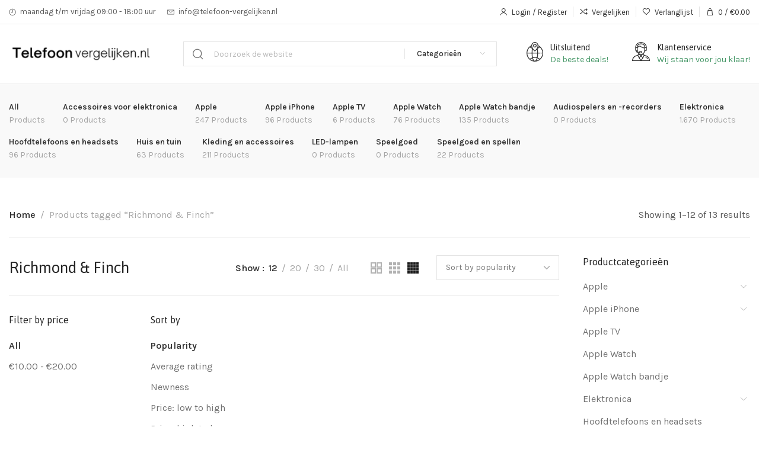

--- FILE ---
content_type: text/html; charset=UTF-8
request_url: https://www.telefoon-vergelijken.nl/product-tag/richmond-finch/
body_size: 22323
content:
<!DOCTYPE html><html lang="nl-NL"><head><meta charset="UTF-8"><meta name="viewport" content="width=device-width, initial-scale=1.0, maximum-scale=1.0, user-scalable=no"><link rel="profile" href="https://gmpg.org/xfn/11"><link rel="pingback" href="https://www.telefoon-vergelijken.nl/xmlrpc.php"> <script>document.documentElement.className = document.documentElement.className + ' yes-js js_active js'</script> <meta name='robots' content='index, follow, max-image-preview:large, max-snippet:-1, max-video-preview:-1' /><link media="all" href="https://www.telefoon-vergelijken.nl/wp-content/cache/autoptimize/css/autoptimize_d3d5b6ef59fbe635353b797af76e503d.css" rel="stylesheet" /><title>Richmond &amp; Finch- Telefoon Vergelijken</title><link rel="canonical" href="https://www.telefoon-vergelijken.nl/product-tag/richmond-finch/" /><link rel="next" href="https://www.telefoon-vergelijken.nl/product-tag/richmond-finch/page/2/" /><meta property="og:locale" content="nl_NL" /><meta property="og:type" content="article" /><meta property="og:title" content="Richmond &amp; Finch Archieven" /><meta property="og:url" content="https://www.telefoon-vergelijken.nl/product-tag/richmond-finch/" /><meta property="og:site_name" content="Telefoon Vergelijken" /><meta name="twitter:card" content="summary_large_image" /> <script type="application/ld+json" class="yoast-schema-graph">{"@context":"https://schema.org","@graph":[{"@type":"Organization","@id":"https://www.telefoon-vergelijken.nl/#organization","name":"Telefoon-vergelijken.nl","url":"https://www.telefoon-vergelijken.nl/","sameAs":[],"logo":{"@type":"ImageObject","inLanguage":"nl-NL","@id":"https://www.telefoon-vergelijken.nl/#/schema/logo/image/","url":"https://www.telefoon-vergelijken.nl/wp-content/uploads/2021/10/vergelijk-telefoon-1.png","contentUrl":"https://www.telefoon-vergelijken.nl/wp-content/uploads/2021/10/vergelijk-telefoon-1.png","width":400,"height":80,"caption":"Telefoon-vergelijken.nl"},"image":{"@id":"https://www.telefoon-vergelijken.nl/#/schema/logo/image/"}},{"@type":"WebSite","@id":"https://www.telefoon-vergelijken.nl/#website","url":"https://www.telefoon-vergelijken.nl/","name":"Telefoon Vergelijken","description":"En nog een WordPress site","publisher":{"@id":"https://www.telefoon-vergelijken.nl/#organization"},"potentialAction":[{"@type":"SearchAction","target":{"@type":"EntryPoint","urlTemplate":"https://www.telefoon-vergelijken.nl/?s={search_term_string}"},"query-input":"required name=search_term_string"}],"inLanguage":"nl-NL"},{"@type":"ImageObject","inLanguage":"nl-NL","@id":"https://www.telefoon-vergelijken.nl/product-tag/richmond-finch/#primaryimage","url":"https://www.telefoon-vergelijken.nl/wp-content/uploads/2021/12/richmond_finch_ipx-601_1.jpg","contentUrl":"https://www.telefoon-vergelijken.nl/wp-content/uploads/2021/12/richmond_finch_ipx-601_1.jpg","width":1000,"height":1000},{"@type":"CollectionPage","@id":"https://www.telefoon-vergelijken.nl/product-tag/richmond-finch/","url":"https://www.telefoon-vergelijken.nl/product-tag/richmond-finch/","name":"Richmond &amp; Finch- Telefoon Vergelijken","isPartOf":{"@id":"https://www.telefoon-vergelijken.nl/#website"},"primaryImageOfPage":{"@id":"https://www.telefoon-vergelijken.nl/product-tag/richmond-finch/#primaryimage"},"image":{"@id":"https://www.telefoon-vergelijken.nl/product-tag/richmond-finch/#primaryimage"},"thumbnailUrl":"https://www.telefoon-vergelijken.nl/wp-content/uploads/2021/12/richmond_finch_ipx-601_1.jpg","breadcrumb":{"@id":"https://www.telefoon-vergelijken.nl/product-tag/richmond-finch/#breadcrumb"},"inLanguage":"nl-NL"},{"@type":"BreadcrumbList","@id":"https://www.telefoon-vergelijken.nl/product-tag/richmond-finch/#breadcrumb","itemListElement":[{"@type":"ListItem","position":1,"name":"Home","item":"https://www.telefoon-vergelijken.nl/"},{"@type":"ListItem","position":2,"name":"Richmond &amp; Finch"}]}]}</script> <link rel='dns-prefetch' href='//fonts.googleapis.com' /><link rel="alternate" type="application/rss+xml" title="Telefoon Vergelijken &raquo; feed" href="https://www.telefoon-vergelijken.nl/feed/" /><link rel="alternate" type="application/rss+xml" title="Telefoon Vergelijken &raquo; Richmond &amp; Finch Tag feed" href="https://www.telefoon-vergelijken.nl/product-tag/richmond-finch/feed/" /><link rel='stylesheet' id='elementor-post-218-css' href='https://www.telefoon-vergelijken.nl/wp-content/cache/autoptimize/css/autoptimize_single_a1e55fd98642e8077f33d91afa3ffc16.css?ver=1658438382' type='text/css' media='all' /><link rel='stylesheet' id='xts-style-header_854985-css' href='https://www.telefoon-vergelijken.nl/wp-content/cache/autoptimize/css/autoptimize_single_ab21bdfc3a3d6167758992fe5af889f1.css?ver=1.3.0' type='text/css' media='all' /><link rel='stylesheet' id='xts-style-theme_settings_default-css' href='https://www.telefoon-vergelijken.nl/wp-content/cache/autoptimize/css/autoptimize_single_21bd98fe3d8f4f98eade3eb5c779ebc7.css?ver=1.3.0' type='text/css' media='all' /><link rel='stylesheet' id='xts-google-fonts-css' href='//fonts.googleapis.com/css?family=Karla%3A200%2C300%2C400%2C500%2C600%2C700%2C800%2C200italic%2C300italic%2C400italic%2C500italic%2C600italic%2C700italic%2C800italic%7CAsap%3A400%2C500%2C600%2C700%2C400italic%2C500italic%2C600italic%2C700italic&#038;ver=1.3.0' type='text/css' media='all' /><link rel='stylesheet' id='google-fonts-1-css' href='https://fonts.googleapis.com/css?family=Roboto%3A100%2C100italic%2C200%2C200italic%2C300%2C300italic%2C400%2C400italic%2C500%2C500italic%2C600%2C600italic%2C700%2C700italic%2C800%2C800italic%2C900%2C900italic%7CRoboto+Slab%3A100%2C100italic%2C200%2C200italic%2C300%2C300italic%2C400%2C400italic%2C500%2C500italic%2C600%2C600italic%2C700%2C700italic%2C800%2C800italic%2C900%2C900italic&#038;display=auto&#038;ver=6.9' type='text/css' media='all' /> <script type="text/javascript" src="https://www.telefoon-vergelijken.nl/wp-includes/js/jquery/jquery.min.js?ver=3.7.1" id="jquery-core-js"></script> <link rel="https://api.w.org/" href="https://www.telefoon-vergelijken.nl/wp-json/" /><link rel="alternate" title="JSON" type="application/json" href="https://www.telefoon-vergelijken.nl/wp-json/wp/v2/product_tag/323" /><link rel="EditURI" type="application/rsd+xml" title="RSD" href="https://www.telefoon-vergelijken.nl/xmlrpc.php?rsd" /><meta name="generator" content="WordPress 6.9" /><meta name="generator" content="WooCommerce 6.7.0" /> <noscript><style>.woocommerce-product-gallery{ opacity: 1 !important; }</style></noscript><meta name="generator" content="Powered by Slider Revolution 6.5.21 - responsive, Mobile-Friendly Slider Plugin for WordPress with comfortable drag and drop interface." /><link rel="icon" href="https://www.telefoon-vergelijken.nl/wp-content/uploads/2021/12/cropped-telefoon-vergelijken-favicon-32x32.png" sizes="32x32" /><link rel="icon" href="https://www.telefoon-vergelijken.nl/wp-content/uploads/2021/12/cropped-telefoon-vergelijken-favicon-192x192.png" sizes="192x192" /><link rel="apple-touch-icon" href="https://www.telefoon-vergelijken.nl/wp-content/uploads/2021/12/cropped-telefoon-vergelijken-favicon-180x180.png" /><meta name="msapplication-TileImage" content="https://www.telefoon-vergelijken.nl/wp-content/uploads/2021/12/cropped-telefoon-vergelijken-favicon-270x270.png" /> <script>function setREVStartSize(e){
			//window.requestAnimationFrame(function() {
				window.RSIW = window.RSIW===undefined ? window.innerWidth : window.RSIW;
				window.RSIH = window.RSIH===undefined ? window.innerHeight : window.RSIH;
				try {
					var pw = document.getElementById(e.c).parentNode.offsetWidth,
						newh;
					pw = pw===0 || isNaN(pw) ? window.RSIW : pw;
					e.tabw = e.tabw===undefined ? 0 : parseInt(e.tabw);
					e.thumbw = e.thumbw===undefined ? 0 : parseInt(e.thumbw);
					e.tabh = e.tabh===undefined ? 0 : parseInt(e.tabh);
					e.thumbh = e.thumbh===undefined ? 0 : parseInt(e.thumbh);
					e.tabhide = e.tabhide===undefined ? 0 : parseInt(e.tabhide);
					e.thumbhide = e.thumbhide===undefined ? 0 : parseInt(e.thumbhide);
					e.mh = e.mh===undefined || e.mh=="" || e.mh==="auto" ? 0 : parseInt(e.mh,0);
					if(e.layout==="fullscreen" || e.l==="fullscreen")
						newh = Math.max(e.mh,window.RSIH);
					else{
						e.gw = Array.isArray(e.gw) ? e.gw : [e.gw];
						for (var i in e.rl) if (e.gw[i]===undefined || e.gw[i]===0) e.gw[i] = e.gw[i-1];
						e.gh = e.el===undefined || e.el==="" || (Array.isArray(e.el) && e.el.length==0)? e.gh : e.el;
						e.gh = Array.isArray(e.gh) ? e.gh : [e.gh];
						for (var i in e.rl) if (e.gh[i]===undefined || e.gh[i]===0) e.gh[i] = e.gh[i-1];
											
						var nl = new Array(e.rl.length),
							ix = 0,
							sl;
						e.tabw = e.tabhide>=pw ? 0 : e.tabw;
						e.thumbw = e.thumbhide>=pw ? 0 : e.thumbw;
						e.tabh = e.tabhide>=pw ? 0 : e.tabh;
						e.thumbh = e.thumbhide>=pw ? 0 : e.thumbh;
						for (var i in e.rl) nl[i] = e.rl[i]<window.RSIW ? 0 : e.rl[i];
						sl = nl[0];
						for (var i in nl) if (sl>nl[i] && nl[i]>0) { sl = nl[i]; ix=i;}
						var m = pw>(e.gw[ix]+e.tabw+e.thumbw) ? 1 : (pw-(e.tabw+e.thumbw)) / (e.gw[ix]);
						newh =  (e.gh[ix] * m) + (e.tabh + e.thumbh);
					}
					var el = document.getElementById(e.c);
					if (el!==null && el) el.style.height = newh+"px";
					el = document.getElementById(e.c+"_wrapper");
					if (el!==null && el) {
						el.style.height = newh+"px";
						el.style.display = "block";
					}
				} catch(e){
					console.log("Failure at Presize of Slider:" + e)
				}
			//});
		  };</script> </head><body class="archive tax-product_tag term-richmond-finch term-323 wp-custom-logo wp-theme-xts-hitek wp-child-theme-xts-hitek-child theme-xts-hitek woocommerce woocommerce-page woocommerce-no-js woo-variation-swatches wvs-behavior-blur wvs-theme-xts-hitek-child wvs-show-label wvs-tooltip xts-shop-archive xts-layout-boxed xts-cat-accordion elementor-default elementor-kit-218"> <script type="text/javascript" id="xts-flicker-fix">//flicker fix.</script> <div class="xts-site-wrapper"><header class="xts-header xts-with-shadow xts-scroll-slide xts-sticky-real xts-scroll-hide"><div class="xts-header-main xts-header-inner"><div class="xts-header-row xts-top-bar xts-sticky-off xts-without-bg xts-hide-md xts-dropdowns-align-bottom"><div class="container"><div class="xts-header-row-inner"><div class="xts-header-col xts-start xts-desktop"><div class="xts-infobox xts-textalign-left xts-icon-side xts-items-center xts-header-infobox xts-icon-gap-s" onclick=""><div class="xts-box-icon-wrapper"><div class="xts-box-icon xts-type-image"><div class="xts-image-type-svg" style="width:12px; height:25px;"><svg width="17" height="17" viewBox="0 0 17 17" fill="none" xmlns="http://www.w3.org/2000/svg"> <path d="M9 3V9H5M16 8.5C16 12.6421 12.6421 16 8.5 16C4.35786 16 1 12.6421 1 8.5C1 4.35786 4.35786 1 8.5 1C12.6421 1 16 4.35786 16 8.5Z" stroke="#212121"/> </svg></div></div></div><div class="xts-box-content xts-reset-mb-10 xts-reset-all-last"><div class="xts-box-desc xts-header-fontsize-xs" data-elementor-setting-key="description"> maandag t/m vrijdag 09:00 - 18:00 uur</div></div></div><div class="xts-infobox xts-textalign-left xts-icon-side xts-items-center xts-header-infobox xts-icon-gap-s" onclick=""><div class="xts-box-icon-wrapper"><div class="xts-box-icon xts-type-image"><div class="xts-image-type-svg" style="width:12px; height:25px;"><svg width="20" height="14" viewBox="0 0 20 14" fill="none" xmlns="http://www.w3.org/2000/svg"> <path d="M1 1H19M1 1V13H19V1M1 1L10 8L19 1" stroke="#212121"/> </svg></div></div></div><div class="xts-box-content xts-reset-mb-10 xts-reset-all-last"><div class="xts-box-desc xts-header-fontsize-xs" data-elementor-setting-key="description"> <a href="/cdn-cgi/l/email-protection" class="__cf_email__" data-cfemail="adc4c3cbc2edd9c8c1c8cbc2c2c380dbc8dfcac8c1c4c7c6c8c383c3c1">[email&#160;protected]</a></div></div></div></div><div class="xts-header-col xts-center xts-desktop xts-empty"></div><div class="xts-header-col xts-end xts-desktop"><div class="xts-header-my-account xts-header-el xts-style-icon-text xts-opener"> <a href="https://www.telefoon-vergelijken.nl/mijn-account/"> <span class="xts-header-el-icon"> </span> <span class="xts-header-el-label"> Login / Register </span> </a></div><div class="xts-header-divider xts-direction-v xts-sge7bghl2nqehsb6v3sn"></div><div class="xts-header-compare xts-header-el xts-style-icon-text xts-design-default"> <a href="https://www.telefoon-vergelijken.nl/product/richmond-finch-hoesje-iphone-xs-x-coral-dreams/"> <span class="xts-header-el-icon xts-icon-default"> </span> <span class="xts-header-el-label"> Vergelijken </span> </a></div><div class="xts-header-divider xts-direction-v xts-hnyqsg7dr0rp2gmvp82k"></div><div class="xts-header-wishlist xts-header-el xts-style-icon-text xts-design-default"> <a href="https://www.telefoon-vergelijken.nl/product/richmond-finch-hoesje-iphone-xs-x-coral-dreams/"> <span class="xts-header-el-icon xts-icon-default"> </span> <span class="xts-header-el-label"> Verlanglijst </span> </a></div><div class="xts-header-divider xts-direction-v xts-j68l319djsla44wlzskz"></div><div class="xts-header-cart xts-header-el xts-design-default xts-style-icon-text xts-opener"> <a href="https://www.telefoon-vergelijken.nl/winkelwagen/"> <span class="xts-header-el-icon xts-icon-bag"> </span> <span class="xts-header-el-label"> <span class="xts-cart-count"> 0 <span> items </span> </span> <span class="xts-cart-divider">/</span> <span class="xts-cart-subtotal"> <span class="woocommerce-Price-amount amount"><bdi><span class="woocommerce-Price-currencySymbol">&euro;</span>0.00</bdi></span> </span> </span> </a></div></div><div class="xts-header-col xts-full xts-mobile xts-empty"></div></div></div></div><div class="xts-header-row xts-general-header xts-sticky-on xts-without-bg xts-dropdowns-align-bottom"><div class="container"><div class="xts-header-row-inner"><div class="xts-header-col xts-start xts-desktop"><div class="xts-logo xts-sticky-logo"> <a href="https://www.telefoon-vergelijken.nl/" rel="home"> <img class="xts-logo-main" src="https://www.telefoon-vergelijken.nl/wp-content/uploads/2022/01/vergelijk-telefoons-300x60.png" alt="Telefoon Vergelijken" style="max-width: 244px;" /> <img class="xts-logo-second" src="https://www.telefoon-vergelijken.nl/wp-content/uploads/2022/01/vergelijk-telefoons-300x60.png" alt="Telefoon Vergelijken" style="max-width: 150px;" /> </a></div><div class="xts-header-space  xts-direction-h" style="width:30px;"></div></div><div class="xts-header-col xts-center xts-desktop"><div class="xts-search-wrapper xts-search-form  xts-header-search-form"><form role="search" method="get" class="searchform xts-style-icon-alt-2 xts-with-cats xts-ajax-search" action="https://www.telefoon-vergelijken.nl/"  data-thumbnail="1" data-price="1" data-post_type="product" data-count="20" data-categories_on_results="no" data-sku="no" data-symbols_count="3"><div class="searchform-input"> <input type="text" class="s" placeholder="Doorzoek de website" value="" name="s" /> <input type="hidden" name="post_type" value="product"><div class="xts-search-cats"> <input type="hidden" name="product_cat" value="0"> <a href="#" data-val="0"> <span>Categorieën</span> </a><div class="xts-dropdown xts-dropdown-search-cats"><div class="xts-dropdown-inner xts-scroll"><ul class="xts-sub-menu xts-scroll-content"><li class="xts-cat-item"> <a href="#" data-val="0"> Categorieën </a></li><li class="cat-item cat-item-260"><a href="https://www.telefoon-vergelijken.nl/product-categorie/hoofdtelefoons-en-headsets/" data-val="hoofdtelefoons-en-headsets">Hoofdtelefoons en headsets</a></li><li class="cat-item cat-item-304"><a href="https://www.telefoon-vergelijken.nl/product-categorie/apple-watch-bandje/" data-val="apple-watch-bandje">Apple Watch bandje</a></li><li class="cat-item cat-item-346"><a href="https://www.telefoon-vergelijken.nl/product-categorie/apple-watch/" data-val="apple-watch">Apple Watch</a></li><li class="cat-item cat-item-348"><a href="https://www.telefoon-vergelijken.nl/product-categorie/apple-iphone/" data-val="apple-iphone">Apple iPhone</a><ul class='children'><li class="cat-item cat-item-524"><a href="https://www.telefoon-vergelijken.nl/product-categorie/apple-iphone/iphone-telefoon-hoesjes/" data-val="iphone-telefoon-hoesjes">Iphone telefoon hoesjes</a></li></ul></li><li class="cat-item cat-item-349"><a href="https://www.telefoon-vergelijken.nl/product-categorie/apple-tv/" data-val="apple-tv">Apple TV</a></li><li class="cat-item cat-item-400"><a href="https://www.telefoon-vergelijken.nl/product-categorie/apple/" data-val="apple">Apple</a><ul class='children'><li class="cat-item cat-item-401"><a href="https://www.telefoon-vergelijken.nl/product-categorie/apple/apple-ipad/" data-val="apple-ipad">Apple iPad</a></li><li class="cat-item cat-item-402"><a href="https://www.telefoon-vergelijken.nl/product-categorie/apple/macbook/" data-val="macbook">Macbook</a></li><li class="cat-item cat-item-403"><a href="https://www.telefoon-vergelijken.nl/product-categorie/apple/apple-imac/" data-val="apple-imac">Apple iMac</a></li></ul></li><li class="cat-item cat-item-517"><a href="https://www.telefoon-vergelijken.nl/product-categorie/elektronica/" data-val="elektronica">Elektronica</a><ul class='children'><li class="cat-item cat-item-518"><a href="https://www.telefoon-vergelijken.nl/product-categorie/elektronica/accessoires-voor-elektronica-elektronica/" data-val="accessoires-voor-elektronica-elektronica">Accessoires voor elektronica</a><ul class='children'><li class="cat-item cat-item-519"><a href="https://www.telefoon-vergelijken.nl/product-categorie/elektronica/accessoires-voor-elektronica-elektronica/computeraccessoires/" data-val="computeraccessoires">Computeraccessoires</a><ul class='children'><li class="cat-item cat-item-520"><a href="https://www.telefoon-vergelijken.nl/product-categorie/elektronica/accessoires-voor-elektronica-elektronica/computeraccessoires/computerverhogers-en-standaards-computeraccessoires/" data-val="computerverhogers-en-standaards-computeraccessoires">Computerverhogers en -standaards</a></li><li class="cat-item cat-item-537"><a href="https://www.telefoon-vergelijken.nl/product-categorie/elektronica/accessoires-voor-elektronica-elektronica/computeraccessoires/computertassen-en-hoezen-computeraccessoires/" data-val="computertassen-en-hoezen-computeraccessoires">Computertassen en -hoezen</a></li><li class="cat-item cat-item-544"><a href="https://www.telefoon-vergelijken.nl/product-categorie/elektronica/accessoires-voor-elektronica-elektronica/computeraccessoires/docks-en-standaarden-voor-tabletcomputers-computeraccessoires/" data-val="docks-en-standaarden-voor-tabletcomputers-computeraccessoires">Docks en standaarden voor tabletcomputers</a></li></ul></li><li class="cat-item cat-item-531"><a href="https://www.telefoon-vergelijken.nl/product-categorie/elektronica/accessoires-voor-elektronica-elektronica/voeding/" data-val="voeding">Voeding</a><ul class='children'><li class="cat-item cat-item-532"><a href="https://www.telefoon-vergelijken.nl/product-categorie/elektronica/accessoires-voor-elektronica-elektronica/voeding/stroomadapters-en-opladers-voeding/" data-val="stroomadapters-en-opladers-voeding">Stroomadapters en opladers</a></li></ul></li><li class="cat-item cat-item-538"><a href="https://www.telefoon-vergelijken.nl/product-categorie/elektronica/accessoires-voor-elektronica-elektronica/computeronderdelen/" data-val="computeronderdelen">Computeronderdelen</a><ul class='children'><li class="cat-item cat-item-539"><a href="https://www.telefoon-vergelijken.nl/product-categorie/elektronica/accessoires-voor-elektronica-elektronica/computeronderdelen/invoerapparaten-computeronderdelen/" data-val="invoerapparaten-computeronderdelen">Invoerapparaten</a></li><li class="cat-item cat-item-545"><a href="https://www.telefoon-vergelijken.nl/product-categorie/elektronica/accessoires-voor-elektronica-elektronica/computeronderdelen/opslagapparaten-computeronderdelen/" data-val="opslagapparaten-computeronderdelen">Opslagapparaten</a></li></ul></li></ul></li><li class="cat-item cat-item-521"><a href="https://www.telefoon-vergelijken.nl/product-categorie/elektronica/communicatie/" data-val="communicatie">Communicatie</a><ul class='children'><li class="cat-item cat-item-522"><a href="https://www.telefoon-vergelijken.nl/product-categorie/elektronica/communicatie/telefonie/" data-val="telefonie">Telefonie</a><ul class='children'><li class="cat-item cat-item-548"><a href="https://www.telefoon-vergelijken.nl/product-categorie/elektronica/communicatie/telefonie/mobiele-telefoons/" data-val="mobiele-telefoons">Mobiele telefoons</a></li></ul></li></ul></li><li class="cat-item cat-item-525"><a href="https://www.telefoon-vergelijken.nl/product-categorie/elektronica/audio/" data-val="audio">Audio</a><ul class='children'><li class="cat-item cat-item-526"><a href="https://www.telefoon-vergelijken.nl/product-categorie/elektronica/audio/audiocomponenten/" data-val="audiocomponenten">Audiocomponenten</a><ul class='children'><li class="cat-item cat-item-527"><a href="https://www.telefoon-vergelijken.nl/product-categorie/elektronica/audio/audiocomponenten/hoofdtelefoons-en-headsets-audiocomponenten/" data-val="hoofdtelefoons-en-headsets-audiocomponenten">Hoofdtelefoons en headsets</a></li><li class="cat-item cat-item-528"><a href="https://www.telefoon-vergelijken.nl/product-categorie/elektronica/audio/audiocomponenten/luidsprekers-audiocomponenten/" data-val="luidsprekers-audiocomponenten">Luidsprekers</a></li></ul></li><li class="cat-item cat-item-547"><a href="https://www.telefoon-vergelijken.nl/product-categorie/elektronica/audio/audiospelers-en-recorders-audio/" data-val="audiospelers-en-recorders-audio">Audiospelers en -recorders</a></li></ul></li><li class="cat-item cat-item-549"><a href="https://www.telefoon-vergelijken.nl/product-categorie/elektronica/video/" data-val="video">Video</a><ul class='children'><li class="cat-item cat-item-550"><a href="https://www.telefoon-vergelijken.nl/product-categorie/elektronica/video/videoaccessoires/" data-val="videoaccessoires">Videoaccessoires</a><ul class='children'><li class="cat-item cat-item-551"><a href="https://www.telefoon-vergelijken.nl/product-categorie/elektronica/video/videoaccessoires/televisieonderdelen-en-accessoires-videoaccessoires/" data-val="televisieonderdelen-en-accessoires-videoaccessoires">Televisieonderdelen en -accessoires</a></li></ul></li></ul></li><li class="cat-item cat-item-552"><a href="https://www.telefoon-vergelijken.nl/product-categorie/elektronica/computers-elektronica/" data-val="computers-elektronica">Computers</a><ul class='children'><li class="cat-item cat-item-553"><a href="https://www.telefoon-vergelijken.nl/product-categorie/elektronica/computers-elektronica/tabletcomputers/" data-val="tabletcomputers">Tabletcomputers</a></li><li class="cat-item cat-item-554"><a href="https://www.telefoon-vergelijken.nl/product-categorie/elektronica/computers-elektronica/laptops/" data-val="laptops">Laptops</a></li><li class="cat-item cat-item-555"><a href="https://www.telefoon-vergelijken.nl/product-categorie/elektronica/computers-elektronica/desktopcomputers/" data-val="desktopcomputers">Desktopcomputers</a></li></ul></li></ul></li><li class="cat-item cat-item-529"><a href="https://www.telefoon-vergelijken.nl/product-categorie/speelgoed-en-spellen/" data-val="speelgoed-en-spellen">Speelgoed en spellen</a><ul class='children'><li class="cat-item cat-item-530"><a href="https://www.telefoon-vergelijken.nl/product-categorie/speelgoed-en-spellen/speelgoed/" data-val="speelgoed">Speelgoed</a></li></ul></li><li class="cat-item cat-item-533"><a href="https://www.telefoon-vergelijken.nl/product-categorie/huis-en-tuin/" data-val="huis-en-tuin">Huis en tuin</a><ul class='children'><li class="cat-item cat-item-534"><a href="https://www.telefoon-vergelijken.nl/product-categorie/huis-en-tuin/verlichting/" data-val="verlichting">Verlichting</a><ul class='children'><li class="cat-item cat-item-535"><a href="https://www.telefoon-vergelijken.nl/product-categorie/huis-en-tuin/verlichting/lichtbronnen/" data-val="lichtbronnen">Lichtbronnen</a><ul class='children'><li class="cat-item cat-item-536"><a href="https://www.telefoon-vergelijken.nl/product-categorie/huis-en-tuin/verlichting/lichtbronnen/led-lampen-lichtbronnen/" data-val="led-lampen-lichtbronnen">LED-lampen</a></li></ul></li></ul></li></ul></li><li class="cat-item cat-item-540"><a href="https://www.telefoon-vergelijken.nl/product-categorie/kleding-en-accessoires/" data-val="kleding-en-accessoires">Kleding en accessoires</a><ul class='children'><li class="cat-item cat-item-541"><a href="https://www.telefoon-vergelijken.nl/product-categorie/kleding-en-accessoires/sieraden/" data-val="sieraden">Sieraden</a><ul class='children'><li class="cat-item cat-item-542"><a href="https://www.telefoon-vergelijken.nl/product-categorie/kleding-en-accessoires/sieraden/horlogeaccessoires/" data-val="horlogeaccessoires">Horlogeaccessoires</a><ul class='children'><li class="cat-item cat-item-543"><a href="https://www.telefoon-vergelijken.nl/product-categorie/kleding-en-accessoires/sieraden/horlogeaccessoires/horlogebanden/" data-val="horlogebanden">Horlogebanden</a></li></ul></li><li class="cat-item cat-item-546"><a href="https://www.telefoon-vergelijken.nl/product-categorie/kleding-en-accessoires/sieraden/horloges/" data-val="horloges">Horloges</a></li></ul></li></ul></li></ul></div></div></div></div> <button type="submit" class="searchsubmit"> <span class="submit-text"> Search </span> </button></form><div class="xts-search-results-wrapper"><div class="xts-dropdown xts-search-results xts-scroll"><div class="xts-dropdown-inner xts-scroll-content"></div></div></div></div><div class="xts-header-space  xts-direction-h" style="width:30px;"></div></div><div class="xts-header-col xts-end xts-desktop"><div class="xts-infobox xts-textalign-left xts-icon-side xts-items-start xts-header-infobox xts-icon-gap-m xts-without-spacing" onclick=""><div class="xts-box-icon-wrapper"><div class="xts-box-icon xts-type-image"><div class="xts-image-type-svg" style="width:28px; height:33px;"><svg width="28" height="33" viewBox="0 0 28 33" fill="none" xmlns="http://www.w3.org/2000/svg"> <path d="M19.9354 5.62966C19.6972 2.48447 17.1262 0 14 0C10.8738 0 8.3027 2.48447 8.06456 5.62966C3.15481 7.98922 0 13.059 0 18.6391C0 22.4751 1.45629 26.0813 4.10052 28.7938C6.74474 31.5062 10.2605 33 14 33C17.7395 33 21.2552 31.5062 23.8995 28.7938C26.5438 26.0814 28 22.4751 28 18.6391C28 13.059 24.8452 7.98916 19.9354 5.62966ZM19.8962 7.07689C20.4686 7.38427 21.0125 7.73289 21.5247 8.11884C20.818 8.65245 20.0654 9.10678 19.2725 9.47732C19.5744 8.72599 19.7971 7.92277 19.8962 7.07689ZM14 1.31471C16.576 1.31471 18.6718 3.46448 18.6718 6.10693C18.6718 10.0711 15.1628 13.292 14 14.2503C12.837 13.2919 9.3282 10.0712 9.3282 6.10693C9.3282 3.46455 11.424 1.31471 14 1.31471ZM18.1216 19.2965C18.0859 21.6396 17.8416 23.8699 17.4142 25.8093C16.3041 25.5227 15.1573 25.3736 14 25.3736C12.8427 25.3736 11.6959 25.5226 10.5858 25.8093C10.1584 23.8698 9.91419 21.6395 9.8785 19.2965H18.1216ZM9.88101 17.9818C9.91689 16.016 10.1004 14.1232 10.4206 12.4071C11.8852 14.3373 13.5079 15.5275 13.6312 15.6165C13.7418 15.6963 13.8709 15.7362 14.0001 15.7362C14.1292 15.7362 14.2582 15.6963 14.369 15.6165C14.4922 15.5275 16.1151 14.3371 17.5797 12.4068C17.8999 14.123 18.0832 16.0171 18.1192 17.9818H9.88101ZM8.10376 7.07689C8.20285 7.92271 8.4256 8.72592 8.72745 9.47699C7.93449 9.10645 7.18187 8.65219 6.47537 8.11877C6.98753 7.73289 7.53141 7.38427 8.10376 7.07689ZM5.45452 8.97555C6.64257 9.91689 7.95554 10.649 9.36779 11.1563C8.90477 13.2082 8.64212 15.545 8.59908 17.9818H1.29827C1.46942 14.4908 2.99685 11.2655 5.45452 8.97555ZM1.29783 19.2965H8.59676C8.63339 21.7696 8.89591 24.1316 9.35641 26.1886C7.97326 26.6873 6.66714 27.4075 5.49341 28.3288C3.05742 26.0764 1.47175 22.8742 1.29783 19.2965ZM6.51973 29.1833C7.49139 28.4585 8.55654 27.8813 9.67906 27.4657C9.78733 27.847 9.90281 28.215 10.0258 28.5674C10.4365 29.7428 10.917 30.7006 11.4491 31.4215C9.63665 31.0415 7.96377 30.2641 6.51973 29.1833ZM14 31.6853C13.046 31.6853 12.0114 30.3539 11.2324 28.1239C11.1161 27.7912 11.0071 27.4433 10.9049 27.0824C11.9113 26.8231 12.9508 26.6884 14 26.6884C15.0491 26.6884 16.0886 26.8231 17.0951 27.0824C16.9929 27.4432 16.8838 27.7912 16.7676 28.1239C15.9886 30.3539 14.9541 31.6853 14 31.6853ZM16.5509 31.4215C17.083 30.7006 17.5636 29.7428 17.9742 28.5674C18.0972 28.215 18.2127 27.847 18.3209 27.4657C19.4435 27.8814 20.5085 28.4586 21.4802 29.1833C20.0362 30.2642 18.3633 31.0415 16.5509 31.4215ZM22.5066 28.329C21.3329 27.4077 20.0268 26.6875 18.6436 26.1887C19.1042 24.1317 19.3667 21.7698 19.4033 19.2965H22.98C23.3339 19.2965 23.6208 19.0021 23.6208 18.6391C23.6208 18.2761 23.3339 17.9818 22.98 17.9818H19.4009C19.3578 15.5458 19.0949 13.2077 18.6319 11.1559C20.044 10.6488 21.357 9.91721 22.5454 8.97548C25.1567 11.4085 26.7182 14.8976 26.7182 18.6391C26.7183 22.4807 25.0909 25.9393 22.5066 28.329Z" fill="#333333"/> <path d="M25.3081 17.9818H25.031C24.6771 17.9818 24.3901 18.2761 24.3901 18.6391C24.3901 19.0021 24.6771 19.2965 25.031 19.2965H25.3081C25.662 19.2965 25.949 19.0021 25.949 18.6391C25.949 18.2761 25.6621 17.9818 25.3081 17.9818Z" fill="#333333"/> <path d="M14 3.05701C12.3605 3.05701 11.0267 4.42522 11.0267 6.10693C11.0267 7.78864 12.3605 9.15679 14 9.15679C15.6395 9.15679 16.9733 7.78858 16.9733 6.10693C16.9733 4.42522 15.6395 3.05701 14 3.05701ZM14 7.84208C13.0672 7.84208 12.3084 7.06368 12.3084 6.10693C12.3084 5.15013 13.0672 4.37173 14 4.37173C14.9328 4.37173 15.6916 5.15013 15.6916 6.10693C15.6916 7.06374 14.9328 7.84208 14 7.84208Z" fill="#333333"/> </svg></div></div></div><div class="xts-box-content xts-reset-mb-10 xts-reset-all-last"><h4 class="xts-box-title title xts-header-fontsize-s" data-elementor-setting-key="title"> Uitsluitend</h4><div class="xts-box-desc xts-textcolor-primary xts-header-fontsize-s" data-elementor-setting-key="description"> De beste deals!</div></div></div><div class="xts-header-space  xts-direction-h" style="width:20px;"></div><div class="xts-infobox xts-textalign-left xts-icon-side xts-items-start xts-header-infobox xts-icon-gap-m xts-without-spacing" onclick=""><div class="xts-box-icon-wrapper"><div class="xts-box-icon xts-type-image"><div class="xts-image-type-svg" style="width:30px; height:32px;"><svg width="30" height="32" viewBox="0 0 30 32" fill="none" xmlns="http://www.w3.org/2000/svg"> <path d="M22.1739 24.75C21.8139 24.75 21.5217 25.03 21.5217 25.375C21.5217 25.72 21.8139 26 22.1739 26C22.5339 26 22.8261 25.72 22.8261 25.375C22.8261 25.03 22.5339 24.75 22.1739 24.75Z" fill="#333333"/> <path d="M23.7797 22.7289L20.6799 21.7389L19.5671 19.606C20.5696 18.6281 21.2657 17.3343 21.5004 15.9847L21.6392 15.1875H22.8261C23.9049 15.1875 24.7826 14.3464 24.7826 13.3125V9.375C24.7826 4.20563 20.3941 0 15 0C9.59204 0 5.21739 4.19356 5.21739 9.375V13.3125C5.21739 14.1273 5.76267 14.822 6.52174 15.08V15.8125C6.52174 16.8464 7.39943 17.6875 8.47826 17.6875H9.051C9.33372 18.2761 9.69965 18.8212 10.145 19.3109C10.2373 19.4126 10.3336 19.5112 10.4323 19.6072L9.32009 21.7389L6.22024 22.729C2.616 23.8808 0 27.5169 0 31.375C0 31.7202 0.291978 32 0.652174 32H29.3478C29.708 32 30 31.7202 30 31.375C30 27.5169 27.3841 23.8807 23.7797 22.7289ZM23.4783 13.3125C23.4783 13.6571 23.1857 13.9375 22.8261 13.9375H21.8307C21.9965 12.7069 22.107 11.3973 22.1514 10.1075C22.1527 10.0711 22.1538 10.0358 22.1549 10H23.4783V13.3125ZM7.17391 13.9375C6.8143 13.9375 6.52174 13.6571 6.52174 13.3125V10H7.84552C7.84767 10.0652 7.84996 10.1307 7.8525 10.1966C7.85257 10.1989 7.8527 10.2011 7.85276 10.2033C7.85276 10.2035 7.85276 10.2037 7.85276 10.2039C7.89841 11.4584 8.00746 12.7339 8.16946 13.9374H7.17391V13.9375ZM8.47826 16.4375C8.11865 16.4375 7.82609 16.1571 7.82609 15.8125V15.1875H8.36074L8.49952 15.9849C8.526 16.1365 8.55854 16.2875 8.59617 16.4375H8.47826ZM7.8272 8.75H6.54652C6.87685 4.56119 10.5246 1.25 15 1.25C19.4555 1.25 23.1193 4.56075 23.4534 8.75H22.1729C22.1259 5.29831 19.1929 2.5 15.5838 2.5H14.4164C10.8073 2.5 7.87409 5.29831 7.8272 8.75ZM14.4163 3.75H15.5837C18.506 3.75 20.8713 6.04069 20.8696 8.83813C20.8696 9.03481 20.8679 9.20606 20.8645 9.36187C20.8645 9.36387 20.8644 9.36594 20.8644 9.368L20.0487 9.25631C17.8326 8.95306 15.7402 7.95044 14.1568 6.43306C14.0345 6.31588 13.8686 6.25 13.6957 6.25C11.9442 6.25 10.2676 7.01475 9.15926 8.30675C9.43239 5.76181 11.6774 3.75 14.4163 3.75ZM9.94826 16.4375C9.62178 15.3967 9.24822 12.3342 9.16565 10.3717L10.0434 9.25006C10.8496 8.22031 12.1038 7.5805 13.4379 7.50706C15.1934 9.10806 17.4644 10.1653 19.8642 10.4937L20.8244 10.6252C20.7602 11.9305 20.629 13.2404 20.4412 14.4451C20.4411 14.4454 20.441 14.4459 20.441 14.4463C20.3812 14.8336 20.3341 15.0829 20.2139 15.7791C19.8685 17.7644 18.3227 19.5597 16.2821 20.0486C15.4423 20.2496 14.5576 20.2495 13.7182 20.0486C12.4441 19.7434 11.2758 18.8985 10.5218 17.6875H11.8513C12.1205 18.4149 12.8454 18.9375 13.6957 18.9375H15C16.081 18.9375 16.9565 18.0985 16.9565 17.0625C16.9565 16.0286 16.0788 15.1875 15 15.1875H13.6957C12.8265 15.1875 12.1123 15.7255 11.8502 16.4375H9.94826ZM13.6408 21.3135C14.0881 21.4038 14.5442 21.45 15 21.45C15.3568 21.45 15.7137 21.4214 16.0665 21.3659L14.9141 22.5338L13.6408 21.3135ZM14.0175 23.4424L11.9489 25.5388C11.3795 24.4942 10.8901 23.407 10.4888 22.294L11.2656 20.8051L14.0175 23.4424ZM18.6239 20.5934L19.5111 22.2939C19.1091 23.4088 18.6196 24.4964 18.0507 25.5397L15.8367 23.418L18.6239 20.5934ZM13.0435 17.0625C13.0435 16.7174 13.3355 16.4375 13.6957 16.4375H15C15.3596 16.4375 15.6522 16.7179 15.6522 17.0625C15.6522 17.4076 15.3601 17.6875 15 17.6875H13.6957C13.336 17.6875 13.0435 17.4071 13.0435 17.0625ZM1.33043 30.75C1.58889 27.6538 3.73904 24.8396 6.63274 23.9148L9.378 23.0381C9.88096 24.3709 10.504 25.6663 11.2343 26.8968C11.2355 26.8989 11.2367 26.9011 11.2379 26.9031L11.238 26.9032C11.7715 27.8026 12.3721 28.6814 13.0231 29.5157L13.8254 30.75H1.33043ZM15 30.1929L14.1155 28.8321C14.1056 28.8168 14.095 28.802 14.0838 28.7876C13.5557 28.1125 13.063 27.4064 12.6143 26.6838L14.9402 24.3266L17.3909 26.6752C16.9392 27.4032 16.4449 28.1122 15.9163 28.7875C15.8843 28.8283 15.9297 28.764 15 30.1929ZM16.1746 30.75L16.9768 29.5158C17.6307 28.6783 18.2356 27.7924 18.7745 26.8825C18.7777 26.877 18.7808 26.8714 18.784 26.8659C18.7844 26.8652 18.7848 26.8646 18.7852 26.8639C19.5062 25.6451 20.1228 24.3609 20.622 23.0381L23.3672 23.9148C26.261 24.8396 28.4111 27.6538 28.6696 30.75H16.1746Z" fill="#333333"/> <path d="M26.7095 28.2207C26.2737 27.3846 25.6353 26.6419 24.8633 26.0728C24.5778 25.8622 24.1683 25.9134 23.9487 26.187C23.7291 26.4606 23.7825 26.853 24.068 27.0635C24.6845 27.5181 25.1944 28.1114 25.5426 28.7793C25.7039 29.0886 26.0958 29.2131 26.4175 29.0591C26.7397 28.9049 26.8704 28.5295 26.7095 28.2207Z" fill="#333333"/> </svg></div></div></div><div class="xts-box-content xts-reset-mb-10 xts-reset-all-last"><h4 class="xts-box-title title xts-header-fontsize-s" data-elementor-setting-key="title"> Klantenservice</h4><div class="xts-box-desc xts-textcolor-primary xts-header-fontsize-s" data-elementor-setting-key="description"> Wij staan voor jou klaar!</div></div></div></div><div class="xts-header-col xts-start xts-mobile"><div class="xts-logo xts-sticky-logo"> <a href="https://www.telefoon-vergelijken.nl/" rel="home"> <img class="xts-logo-main" src="https://www.telefoon-vergelijken.nl/wp-content/uploads/2022/01/vergelijk-telefoons-300x60.png" alt="Telefoon Vergelijken" style="max-width: 200px;" /> <img class="xts-logo-second" src="https://www.telefoon-vergelijken.nl/wp-content/uploads/2022/01/vergelijk-telefoons-300x60.png" alt="Telefoon Vergelijken" style="max-width: 150px;" /> </a></div></div><div class="xts-header-col xts-center xts-mobile xts-empty"></div><div class="xts-header-col xts-end xts-mobile"><div class="xts-header-cart xts-header-el xts-design-count xts-style-icon xts-opener"> <a href="https://www.telefoon-vergelijken.nl/winkelwagen/"> <span class="xts-header-el-icon xts-icon-bag"> <span class="xts-cart-count"> 0 <span> items </span> </span> </span> <span class="xts-header-el-label"> <span class="xts-cart-divider">/</span> <span class="xts-cart-subtotal"> <span class="woocommerce-Price-amount amount"><bdi><span class="woocommerce-Price-currencySymbol">&euro;</span>0.00</bdi></span> </span> </span> </a></div><div class="xts-header-mobile-burger xts-header-el xts-style-icon-text"> <a href="#"> <span class="xts-header-el-icon"> </span> <span class="xts-header-el-label"> Menu </span> </a></div></div></div></div></div></div></header><div class="xts-site-content"><div class="xts-page-title xts-size-s xts-style-default xts-scheme-dark"><div class="xts-page-title-overlay xts-fill" style=""></div><div class="container"><div class="xts-action-btn xts-style-inline xts-show-cat-btn"> <a href="#"> Categories </a></div><ul class="xts-nav xts-nav-shop-cat xts-gap-m xts-has-count xts-style-underline"><li class="xts-shop-all-link"> <a class="xts-nav-link" href="https://www.telefoon-vergelijken.nl/winkel/"> <span class="xts-nav-summary"> <span class="xts-nav-text"> All </span> <span class="xts-nav-count"> Products </span> </span> </a></li><li class="xts-cat-item xts-cat-item-23 xts-wc-default-cat"><a href="https://www.telefoon-vergelijken.nl/product-categorie/amac/" class="xts-nav-link" data-val="amac"><span class="xts-nav-summary"><span class="xts-nav-text">Amac</span><span class="xts-nav-count">0 Products</span></span></a></li><li class="xts-cat-item xts-cat-item-247 xts-event-hover xts-has-children"><a href="https://www.telefoon-vergelijken.nl/product-categorie/accessoires-voor-elektronica/" class="xts-nav-link" data-val="accessoires-voor-elektronica"><span class="xts-nav-summary"><span class="xts-nav-text">Accessoires voor elektronica</span><span class="xts-nav-count">0 Products</span></span></a><div class="xts-dropdown xts-dropdown-menu xts-style-default"><ul class="children xts-dropdown-inner xts-sub-menu"><li class="xts-cat-item xts-cat-item-249"><a href="https://www.telefoon-vergelijken.nl/product-categorie/accessoires-voor-elektronica/computerverhogers-en-standaards/" class="xts-nav-link" data-val="computerverhogers-en-standaards"><span class="xts-nav-summary"><span class="xts-nav-text">Computerverhogers en -standaards</span><span class="xts-nav-count">0 Products</span></span></a></li><li class="xts-cat-item xts-cat-item-327"><a href="https://www.telefoon-vergelijken.nl/product-categorie/accessoires-voor-elektronica/docks-en-standaarden-voor-tabletcomputers/" class="xts-nav-link" data-val="docks-en-standaarden-voor-tabletcomputers"><span class="xts-nav-summary"><span class="xts-nav-text">Docks en standaarden voor tabletcomputers</span><span class="xts-nav-count">0 Products</span></span></a></li><li class="xts-cat-item xts-cat-item-279"><a href="https://www.telefoon-vergelijken.nl/product-categorie/accessoires-voor-elektronica/invoerapparaten/" class="xts-nav-link" data-val="invoerapparaten"><span class="xts-nav-summary"><span class="xts-nav-text">Invoerapparaten</span><span class="xts-nav-count">0 Products</span></span></a></li><li class="xts-cat-item xts-cat-item-335"><a href="https://www.telefoon-vergelijken.nl/product-categorie/accessoires-voor-elektronica/opslagapparaten/" class="xts-nav-link" data-val="opslagapparaten"><span class="xts-nav-summary"><span class="xts-nav-text">Opslagapparaten</span><span class="xts-nav-count">0 Products</span></span></a></li><li class="xts-cat-item xts-cat-item-267"><a href="https://www.telefoon-vergelijken.nl/product-categorie/accessoires-voor-elektronica/stroomadapters-en-opladers/" class="xts-nav-link" data-val="stroomadapters-en-opladers"><span class="xts-nav-summary"><span class="xts-nav-text">Stroomadapters en opladers</span><span class="xts-nav-count">0 Products</span></span></a></li></ul></div></li><li class="xts-cat-item xts-cat-item-400 xts-event-hover xts-has-children"><a href="https://www.telefoon-vergelijken.nl/product-categorie/apple/" class="xts-nav-link" data-val="apple"><span class="xts-nav-summary"><span class="xts-nav-text">Apple</span><span class="xts-nav-count">247 Products</span></span></a><div class="xts-dropdown xts-dropdown-menu xts-style-default"><ul class="children xts-dropdown-inner xts-sub-menu"><li class="xts-cat-item xts-cat-item-403"><a href="https://www.telefoon-vergelijken.nl/product-categorie/apple/apple-imac/" class="xts-nav-link" data-val="apple-imac"><span class="xts-nav-summary"><span class="xts-nav-text">Apple iMac</span><span class="xts-nav-count">50 Products</span></span></a></li><li class="xts-cat-item xts-cat-item-401"><a href="https://www.telefoon-vergelijken.nl/product-categorie/apple/apple-ipad/" class="xts-nav-link" data-val="apple-ipad"><span class="xts-nav-summary"><span class="xts-nav-text">Apple iPad</span><span class="xts-nav-count">94 Products</span></span></a></li><li class="xts-cat-item xts-cat-item-453"><a href="https://www.telefoon-vergelijken.nl/product-categorie/apple/desktops/" class="xts-nav-link" data-val="desktops"><span class="xts-nav-summary"><span class="xts-nav-text">Desktops</span><span class="xts-nav-count">0 Products</span></span></a></li><li class="xts-cat-item xts-cat-item-402"><a href="https://www.telefoon-vergelijken.nl/product-categorie/apple/macbook/" class="xts-nav-link" data-val="macbook"><span class="xts-nav-summary"><span class="xts-nav-text">Macbook</span><span class="xts-nav-count">103 Products</span></span></a></li><li class="xts-cat-item xts-cat-item-472"><a href="https://www.telefoon-vergelijken.nl/product-categorie/apple/monitors/" class="xts-nav-link" data-val="monitors"><span class="xts-nav-summary"><span class="xts-nav-text">Monitors</span><span class="xts-nav-count">0 Products</span></span></a></li></ul></div></li><li class="xts-cat-item xts-cat-item-348 xts-event-hover xts-has-children"><a href="https://www.telefoon-vergelijken.nl/product-categorie/apple-iphone/" class="xts-nav-link" data-val="apple-iphone"><span class="xts-nav-summary"><span class="xts-nav-text">Apple iPhone</span><span class="xts-nav-count">96 Products</span></span></a><div class="xts-dropdown xts-dropdown-menu xts-style-default"><ul class="children xts-dropdown-inner xts-sub-menu"><li class="xts-cat-item xts-cat-item-524"><a href="https://www.telefoon-vergelijken.nl/product-categorie/apple-iphone/iphone-telefoon-hoesjes/" class="xts-nav-link" data-val="iphone-telefoon-hoesjes"><span class="xts-nav-summary"><span class="xts-nav-text">Iphone telefoon hoesjes</span><span class="xts-nav-count">459 Products</span></span></a></li></ul></div></li><li class="xts-cat-item xts-cat-item-349 xts-event-hover xts-has-children"><a href="https://www.telefoon-vergelijken.nl/product-categorie/apple-tv/" class="xts-nav-link" data-val="apple-tv"><span class="xts-nav-summary"><span class="xts-nav-text">Apple TV</span><span class="xts-nav-count">6 Products</span></span></a><div class="xts-dropdown xts-dropdown-menu xts-style-default"><ul class="children xts-dropdown-inner xts-sub-menu"><li class="xts-cat-item xts-cat-item-351"><a href="https://www.telefoon-vergelijken.nl/product-categorie/apple-tv/televisieonderdelen-en-accessoires/" class="xts-nav-link" data-val="televisieonderdelen-en-accessoires"><span class="xts-nav-summary"><span class="xts-nav-text">Televisieonderdelen en -accessoires</span><span class="xts-nav-count">0 Products</span></span></a></li></ul></div></li><li class="xts-cat-item xts-cat-item-346"><a href="https://www.telefoon-vergelijken.nl/product-categorie/apple-watch/" class="xts-nav-link" data-val="apple-watch"><span class="xts-nav-summary"><span class="xts-nav-text">Apple Watch</span><span class="xts-nav-count">76 Products</span></span></a></li><li class="xts-cat-item xts-cat-item-304"><a href="https://www.telefoon-vergelijken.nl/product-categorie/apple-watch-bandje/" class="xts-nav-link" data-val="apple-watch-bandje"><span class="xts-nav-summary"><span class="xts-nav-text">Apple Watch bandje</span><span class="xts-nav-count">135 Products</span></span></a></li><li class="xts-cat-item xts-cat-item-347"><a href="https://www.telefoon-vergelijken.nl/product-categorie/audiospelers-en-recorders/" class="xts-nav-link" data-val="audiospelers-en-recorders"><span class="xts-nav-summary"><span class="xts-nav-text">Audiospelers en -recorders</span><span class="xts-nav-count">0 Products</span></span></a></li><li class="xts-cat-item xts-cat-item-517 xts-event-hover xts-has-children"><a href="https://www.telefoon-vergelijken.nl/product-categorie/elektronica/" class="xts-nav-link" data-val="elektronica"><span class="xts-nav-summary"><span class="xts-nav-text">Elektronica</span><span class="xts-nav-count">1.670 Products</span></span></a><div class="xts-dropdown xts-dropdown-menu xts-style-default"><ul class="children xts-dropdown-inner xts-sub-menu"><li class="xts-cat-item xts-cat-item-518 xts-event-hover xts-has-children"><a href="https://www.telefoon-vergelijken.nl/product-categorie/elektronica/accessoires-voor-elektronica-elektronica/" class="xts-nav-link" data-val="accessoires-voor-elektronica-elektronica"><span class="xts-nav-summary"><span class="xts-nav-text">Accessoires voor elektronica</span><span class="xts-nav-count">1.163 Products</span></span></a><div class="xts-dropdown xts-dropdown-menu xts-style-default"><ul class="children xts-dropdown-inner xts-sub-menu"><li class="xts-cat-item xts-cat-item-519 xts-event-hover xts-has-children"><a href="https://www.telefoon-vergelijken.nl/product-categorie/elektronica/accessoires-voor-elektronica-elektronica/computeraccessoires/" class="xts-nav-link" data-val="computeraccessoires"><span class="xts-nav-summary"><span class="xts-nav-text">Computeraccessoires</span><span class="xts-nav-count">296 Products</span></span></a><div class="xts-dropdown xts-dropdown-menu xts-style-default"><ul class="children xts-dropdown-inner xts-sub-menu"><li class="xts-cat-item xts-cat-item-537"><a href="https://www.telefoon-vergelijken.nl/product-categorie/elektronica/accessoires-voor-elektronica-elektronica/computeraccessoires/computertassen-en-hoezen-computeraccessoires/" class="xts-nav-link" data-val="computertassen-en-hoezen-computeraccessoires"><span class="xts-nav-summary"><span class="xts-nav-text">Computertassen en -hoezen</span><span class="xts-nav-count">255 Products</span></span></a></li><li class="xts-cat-item xts-cat-item-520"><a href="https://www.telefoon-vergelijken.nl/product-categorie/elektronica/accessoires-voor-elektronica-elektronica/computeraccessoires/computerverhogers-en-standaards-computeraccessoires/" class="xts-nav-link" data-val="computerverhogers-en-standaards-computeraccessoires"><span class="xts-nav-summary"><span class="xts-nav-text">Computerverhogers en -standaards</span><span class="xts-nav-count">37 Products</span></span></a></li><li class="xts-cat-item xts-cat-item-544"><a href="https://www.telefoon-vergelijken.nl/product-categorie/elektronica/accessoires-voor-elektronica-elektronica/computeraccessoires/docks-en-standaarden-voor-tabletcomputers-computeraccessoires/" class="xts-nav-link" data-val="docks-en-standaarden-voor-tabletcomputers-computeraccessoires"><span class="xts-nav-summary"><span class="xts-nav-text">Docks en standaarden voor tabletcomputers</span><span class="xts-nav-count">4 Products</span></span></a></li></ul></div></li><li class="xts-cat-item xts-cat-item-538 xts-event-hover xts-has-children"><a href="https://www.telefoon-vergelijken.nl/product-categorie/elektronica/accessoires-voor-elektronica-elektronica/computeronderdelen/" class="xts-nav-link" data-val="computeronderdelen"><span class="xts-nav-summary"><span class="xts-nav-text">Computeronderdelen</span><span class="xts-nav-count">127 Products</span></span></a><div class="xts-dropdown xts-dropdown-menu xts-style-default"><ul class="children xts-dropdown-inner xts-sub-menu"><li class="xts-cat-item xts-cat-item-539"><a href="https://www.telefoon-vergelijken.nl/product-categorie/elektronica/accessoires-voor-elektronica-elektronica/computeronderdelen/invoerapparaten-computeronderdelen/" class="xts-nav-link" data-val="invoerapparaten-computeronderdelen"><span class="xts-nav-summary"><span class="xts-nav-text">Invoerapparaten</span><span class="xts-nav-count">72 Products</span></span></a></li><li class="xts-cat-item xts-cat-item-545"><a href="https://www.telefoon-vergelijken.nl/product-categorie/elektronica/accessoires-voor-elektronica-elektronica/computeronderdelen/opslagapparaten-computeronderdelen/" class="xts-nav-link" data-val="opslagapparaten-computeronderdelen"><span class="xts-nav-summary"><span class="xts-nav-text">Opslagapparaten</span><span class="xts-nav-count">55 Products</span></span></a></li></ul></div></li><li class="xts-cat-item xts-cat-item-531 xts-event-hover xts-has-children"><a href="https://www.telefoon-vergelijken.nl/product-categorie/elektronica/accessoires-voor-elektronica-elektronica/voeding/" class="xts-nav-link" data-val="voeding"><span class="xts-nav-summary"><span class="xts-nav-text">Voeding</span><span class="xts-nav-count">372 Products</span></span></a><div class="xts-dropdown xts-dropdown-menu xts-style-default"><ul class="children xts-dropdown-inner xts-sub-menu"><li class="xts-cat-item xts-cat-item-532"><a href="https://www.telefoon-vergelijken.nl/product-categorie/elektronica/accessoires-voor-elektronica-elektronica/voeding/stroomadapters-en-opladers-voeding/" class="xts-nav-link" data-val="stroomadapters-en-opladers-voeding"><span class="xts-nav-summary"><span class="xts-nav-text">Stroomadapters en opladers</span><span class="xts-nav-count">372 Products</span></span></a></li></ul></div></li></ul></div></li><li class="xts-cat-item xts-cat-item-525 xts-event-hover xts-has-children"><a href="https://www.telefoon-vergelijken.nl/product-categorie/elektronica/audio/" class="xts-nav-link" data-val="audio"><span class="xts-nav-summary"><span class="xts-nav-text">Audio</span><span class="xts-nav-count">155 Products</span></span></a><div class="xts-dropdown xts-dropdown-menu xts-style-default"><ul class="children xts-dropdown-inner xts-sub-menu"><li class="xts-cat-item xts-cat-item-526 xts-event-hover xts-has-children"><a href="https://www.telefoon-vergelijken.nl/product-categorie/elektronica/audio/audiocomponenten/" class="xts-nav-link" data-val="audiocomponenten"><span class="xts-nav-summary"><span class="xts-nav-text">Audiocomponenten</span><span class="xts-nav-count">143 Products</span></span></a><div class="xts-dropdown xts-dropdown-menu xts-style-default"><ul class="children xts-dropdown-inner xts-sub-menu"><li class="xts-cat-item xts-cat-item-527"><a href="https://www.telefoon-vergelijken.nl/product-categorie/elektronica/audio/audiocomponenten/hoofdtelefoons-en-headsets-audiocomponenten/" class="xts-nav-link" data-val="hoofdtelefoons-en-headsets-audiocomponenten"><span class="xts-nav-summary"><span class="xts-nav-text">Hoofdtelefoons en headsets</span><span class="xts-nav-count">96 Products</span></span></a></li><li class="xts-cat-item xts-cat-item-528"><a href="https://www.telefoon-vergelijken.nl/product-categorie/elektronica/audio/audiocomponenten/luidsprekers-audiocomponenten/" class="xts-nav-link" data-val="luidsprekers-audiocomponenten"><span class="xts-nav-summary"><span class="xts-nav-text">Luidsprekers</span><span class="xts-nav-count">47 Products</span></span></a></li></ul></div></li><li class="xts-cat-item xts-cat-item-547"><a href="https://www.telefoon-vergelijken.nl/product-categorie/elektronica/audio/audiospelers-en-recorders-audio/" class="xts-nav-link" data-val="audiospelers-en-recorders-audio"><span class="xts-nav-summary"><span class="xts-nav-text">Audiospelers en -recorders</span><span class="xts-nav-count">12 Products</span></span></a></li></ul></div></li><li class="xts-cat-item xts-cat-item-521 xts-event-hover xts-has-children"><a href="https://www.telefoon-vergelijken.nl/product-categorie/elektronica/communicatie/" class="xts-nav-link" data-val="communicatie"><span class="xts-nav-summary"><span class="xts-nav-text">Communicatie</span><span class="xts-nav-count">555 Products</span></span></a><div class="xts-dropdown xts-dropdown-menu xts-style-default"><ul class="children xts-dropdown-inner xts-sub-menu"><li class="xts-cat-item xts-cat-item-522 xts-event-hover xts-has-children"><a href="https://www.telefoon-vergelijken.nl/product-categorie/elektronica/communicatie/telefonie/" class="xts-nav-link" data-val="telefonie"><span class="xts-nav-summary"><span class="xts-nav-text">Telefonie</span><span class="xts-nav-count">555 Products</span></span></a><div class="xts-dropdown xts-dropdown-menu xts-style-default"><ul class="children xts-dropdown-inner xts-sub-menu"><li class="xts-cat-item xts-cat-item-523"><a href="https://www.telefoon-vergelijken.nl/product-categorie/elektronica/communicatie/telefonie/accessoires-voor-mobiele-telefoons/" class="xts-nav-link" data-val="accessoires-voor-mobiele-telefoons"><span class="xts-nav-summary"><span class="xts-nav-text">Accessoires voor mobiele telefoons</span><span class="xts-nav-count">459 Products</span></span></a></li><li class="xts-cat-item xts-cat-item-548"><a href="https://www.telefoon-vergelijken.nl/product-categorie/elektronica/communicatie/telefonie/mobiele-telefoons/" class="xts-nav-link" data-val="mobiele-telefoons"><span class="xts-nav-summary"><span class="xts-nav-text">Mobiele telefoons</span><span class="xts-nav-count">96 Products</span></span></a></li></ul></div></li></ul></div></li><li class="xts-cat-item xts-cat-item-552 xts-event-hover xts-has-children"><a href="https://www.telefoon-vergelijken.nl/product-categorie/elektronica/computers-elektronica/" class="xts-nav-link" data-val="computers-elektronica"><span class="xts-nav-summary"><span class="xts-nav-text">Computers</span><span class="xts-nav-count">250 Products</span></span></a><div class="xts-dropdown xts-dropdown-menu xts-style-default"><ul class="children xts-dropdown-inner xts-sub-menu"><li class="xts-cat-item xts-cat-item-555"><a href="https://www.telefoon-vergelijken.nl/product-categorie/elektronica/computers-elektronica/desktopcomputers/" class="xts-nav-link" data-val="desktopcomputers"><span class="xts-nav-summary"><span class="xts-nav-text">Desktopcomputers</span><span class="xts-nav-count">53 Products</span></span></a></li><li class="xts-cat-item xts-cat-item-554"><a href="https://www.telefoon-vergelijken.nl/product-categorie/elektronica/computers-elektronica/laptops/" class="xts-nav-link" data-val="laptops"><span class="xts-nav-summary"><span class="xts-nav-text">Laptops</span><span class="xts-nav-count">103 Products</span></span></a></li><li class="xts-cat-item xts-cat-item-553"><a href="https://www.telefoon-vergelijken.nl/product-categorie/elektronica/computers-elektronica/tabletcomputers/" class="xts-nav-link" data-val="tabletcomputers"><span class="xts-nav-summary"><span class="xts-nav-text">Tabletcomputers</span><span class="xts-nav-count">94 Products</span></span></a></li></ul></div></li><li class="xts-cat-item xts-cat-item-549 xts-event-hover xts-has-children"><a href="https://www.telefoon-vergelijken.nl/product-categorie/elektronica/video/" class="xts-nav-link" data-val="video"><span class="xts-nav-summary"><span class="xts-nav-text">Video</span><span class="xts-nav-count">6 Products</span></span></a><div class="xts-dropdown xts-dropdown-menu xts-style-default"><ul class="children xts-dropdown-inner xts-sub-menu"><li class="xts-cat-item xts-cat-item-550 xts-event-hover xts-has-children"><a href="https://www.telefoon-vergelijken.nl/product-categorie/elektronica/video/videoaccessoires/" class="xts-nav-link" data-val="videoaccessoires"><span class="xts-nav-summary"><span class="xts-nav-text">Videoaccessoires</span><span class="xts-nav-count">6 Products</span></span></a><div class="xts-dropdown xts-dropdown-menu xts-style-default"><ul class="children xts-dropdown-inner xts-sub-menu"><li class="xts-cat-item xts-cat-item-551"><a href="https://www.telefoon-vergelijken.nl/product-categorie/elektronica/video/videoaccessoires/televisieonderdelen-en-accessoires-videoaccessoires/" class="xts-nav-link" data-val="televisieonderdelen-en-accessoires-videoaccessoires"><span class="xts-nav-summary"><span class="xts-nav-text">Televisieonderdelen en -accessoires</span><span class="xts-nav-count">6 Products</span></span></a></li></ul></div></li></ul></div></li></ul></div></li><li class="xts-cat-item xts-cat-item-260"><a href="https://www.telefoon-vergelijken.nl/product-categorie/hoofdtelefoons-en-headsets/" class="xts-nav-link" data-val="hoofdtelefoons-en-headsets"><span class="xts-nav-summary"><span class="xts-nav-text">Hoofdtelefoons en headsets</span><span class="xts-nav-count">96 Products</span></span></a></li><li class="xts-cat-item xts-cat-item-533 xts-event-hover xts-has-children"><a href="https://www.telefoon-vergelijken.nl/product-categorie/huis-en-tuin/" class="xts-nav-link" data-val="huis-en-tuin"><span class="xts-nav-summary"><span class="xts-nav-text">Huis en tuin</span><span class="xts-nav-count">63 Products</span></span></a><div class="xts-dropdown xts-dropdown-menu xts-style-default"><ul class="children xts-dropdown-inner xts-sub-menu"><li class="xts-cat-item xts-cat-item-534 xts-event-hover xts-has-children"><a href="https://www.telefoon-vergelijken.nl/product-categorie/huis-en-tuin/verlichting/" class="xts-nav-link" data-val="verlichting"><span class="xts-nav-summary"><span class="xts-nav-text">Verlichting</span><span class="xts-nav-count">63 Products</span></span></a><div class="xts-dropdown xts-dropdown-menu xts-style-default"><ul class="children xts-dropdown-inner xts-sub-menu"><li class="xts-cat-item xts-cat-item-535 xts-event-hover xts-has-children"><a href="https://www.telefoon-vergelijken.nl/product-categorie/huis-en-tuin/verlichting/lichtbronnen/" class="xts-nav-link" data-val="lichtbronnen"><span class="xts-nav-summary"><span class="xts-nav-text">Lichtbronnen</span><span class="xts-nav-count">63 Products</span></span></a><div class="xts-dropdown xts-dropdown-menu xts-style-default"><ul class="children xts-dropdown-inner xts-sub-menu"><li class="xts-cat-item xts-cat-item-536"><a href="https://www.telefoon-vergelijken.nl/product-categorie/huis-en-tuin/verlichting/lichtbronnen/led-lampen-lichtbronnen/" class="xts-nav-link" data-val="led-lampen-lichtbronnen"><span class="xts-nav-summary"><span class="xts-nav-text">LED-lampen</span><span class="xts-nav-count">63 Products</span></span></a></li></ul></div></li></ul></div></li></ul></div></li><li class="xts-cat-item xts-cat-item-540 xts-event-hover xts-has-children"><a href="https://www.telefoon-vergelijken.nl/product-categorie/kleding-en-accessoires/" class="xts-nav-link" data-val="kleding-en-accessoires"><span class="xts-nav-summary"><span class="xts-nav-text">Kleding en accessoires</span><span class="xts-nav-count">211 Products</span></span></a><div class="xts-dropdown xts-dropdown-menu xts-style-default"><ul class="children xts-dropdown-inner xts-sub-menu"><li class="xts-cat-item xts-cat-item-541 xts-event-hover xts-has-children"><a href="https://www.telefoon-vergelijken.nl/product-categorie/kleding-en-accessoires/sieraden/" class="xts-nav-link" data-val="sieraden"><span class="xts-nav-summary"><span class="xts-nav-text">Sieraden</span><span class="xts-nav-count">211 Products</span></span></a><div class="xts-dropdown xts-dropdown-menu xts-style-default"><ul class="children xts-dropdown-inner xts-sub-menu"><li class="xts-cat-item xts-cat-item-542 xts-event-hover xts-has-children"><a href="https://www.telefoon-vergelijken.nl/product-categorie/kleding-en-accessoires/sieraden/horlogeaccessoires/" class="xts-nav-link" data-val="horlogeaccessoires"><span class="xts-nav-summary"><span class="xts-nav-text">Horlogeaccessoires</span><span class="xts-nav-count">135 Products</span></span></a><div class="xts-dropdown xts-dropdown-menu xts-style-default"><ul class="children xts-dropdown-inner xts-sub-menu"><li class="xts-cat-item xts-cat-item-543"><a href="https://www.telefoon-vergelijken.nl/product-categorie/kleding-en-accessoires/sieraden/horlogeaccessoires/horlogebanden/" class="xts-nav-link" data-val="horlogebanden"><span class="xts-nav-summary"><span class="xts-nav-text">Horlogebanden</span><span class="xts-nav-count">135 Products</span></span></a></li></ul></div></li><li class="xts-cat-item xts-cat-item-546"><a href="https://www.telefoon-vergelijken.nl/product-categorie/kleding-en-accessoires/sieraden/horloges/" class="xts-nav-link" data-val="horloges"><span class="xts-nav-summary"><span class="xts-nav-text">Horloges</span><span class="xts-nav-count">76 Products</span></span></a></li></ul></div></li></ul></div></li><li class="xts-cat-item xts-cat-item-273"><a href="https://www.telefoon-vergelijken.nl/product-categorie/led-lampen/" class="xts-nav-link" data-val="led-lampen"><span class="xts-nav-summary"><span class="xts-nav-text">LED-lampen</span><span class="xts-nav-count">0 Products</span></span></a></li><li class="xts-cat-item xts-cat-item-264"><a href="https://www.telefoon-vergelijken.nl/product-categorie/speelgoed-speelgoed-en-spellen/" class="xts-nav-link" data-val="speelgoed-speelgoed-en-spellen"><span class="xts-nav-summary"><span class="xts-nav-text">Speelgoed</span><span class="xts-nav-count">0 Products</span></span></a></li><li class="xts-cat-item xts-cat-item-529 xts-event-hover xts-has-children"><a href="https://www.telefoon-vergelijken.nl/product-categorie/speelgoed-en-spellen/" class="xts-nav-link" data-val="speelgoed-en-spellen"><span class="xts-nav-summary"><span class="xts-nav-text">Speelgoed en spellen</span><span class="xts-nav-count">22 Products</span></span></a><div class="xts-dropdown xts-dropdown-menu xts-style-default"><ul class="children xts-dropdown-inner xts-sub-menu"><li class="xts-cat-item xts-cat-item-530"><a href="https://www.telefoon-vergelijken.nl/product-categorie/speelgoed-en-spellen/speelgoed/" class="xts-nav-link" data-val="speelgoed"><span class="xts-nav-summary"><span class="xts-nav-text">Speelgoed</span><span class="xts-nav-count">22 Products</span></span></a></li></ul></div></li></ul></div></div><div class="container"><div class="xts-shop-head-nav row row-spacing-0"><div class="col xts-shop-tools"><nav class="woocommerce-breadcrumb xts-breadcrumbs"><a href="https://www.telefoon-vergelijken.nl">Home</a><span class="xts-delimiter"></span>Products tagged &ldquo;Richmond &amp; Finch&rdquo;</nav></div><div class="col-auto xts-shop-tools"><p class="woocommerce-result-count"> Showing 1&ndash;12 of 13 results</p></div></div></div><div class="container"><div class="row row-spacing-40 xts-sidebar-hidden-md"><div class="xts-content-area col-lg-9 col-12 col-md-9 xts-description-before xts-ajax-content"><div class="woocommerce-notices-wrapper"></div><div class="xts-shop-head row"><div class="xts-shop-tools col-fill"><h1 class="xts-title title"> Richmond &amp; Finch</h1></div><div class="xts-shop-tools col-auto"><div class="xts-products-per-page"> <span class="xts-per-page-title"> Show </span> <a href="https://www.telefoon-vergelijken.nl/product-tag/richmond-finch/?products_per_page=12" rel="nofollow" class=" xts-active"> 12 </a> <span class="xts-per-page-border"></span> <a href="https://www.telefoon-vergelijken.nl/product-tag/richmond-finch/?products_per_page=20" rel="nofollow" class=""> 20 </a> <span class="xts-per-page-border"></span> <a href="https://www.telefoon-vergelijken.nl/product-tag/richmond-finch/?products_per_page=30" rel="nofollow" class=""> 30 </a> <span class="xts-per-page-border"></span> <a href="https://www.telefoon-vergelijken.nl/product-tag/richmond-finch/?products_per_page=-1" rel="nofollow" class=""> All </a> <span class="xts-per-page-border"></span></div><div class="xts-products-per-row"> <a href="https://www.telefoon-vergelijken.nl/product-tag/richmond-finch/?products_per_row=2" rel="nofollow" class="xts-per-row-variation xts-per-row-2"> <svg version="1.1" id="Layer_1_7444" xmlns="http://www.w3.org/2000/svg" xmlns:xlink="http://www.w3.org/1999/xlink" x="0px" y="0px"
 width="19px" height="19px" viewBox="0 0 19 19" enable-background="new 0 0 19 19" xml:space="preserve"> <path d="M7,2v5H2V2H7 M9,0H0v9h9V0L9,0z"/> <path d="M17,2v5h-5V2H17 M19,0h-9v9h9V0L19,0z"/> <path d="M7,12v5H2v-5H7 M9,10H0v9h9V10L9,10z"/> <path d="M17,12v5h-5v-5H17 M19,10h-9v9h9V10L19,10z"/> </svg> </a> <a href="https://www.telefoon-vergelijken.nl/product-tag/richmond-finch/?products_per_row=3" rel="nofollow" class="xts-per-row-variation xts-per-row-3"> <svg version="1.1" id="Layer_1_1680" xmlns="http://www.w3.org/2000/svg" xmlns:xlink="http://www.w3.org/1999/xlink" x="0px" y="0px"
 width="19px" height="19px" viewBox="0 0 19 19" enable-background="new 0 0 19 19" xml:space="preserve"> <rect width="5" height="5"/> <rect x="7" width="5" height="5"/> <rect x="14" width="5" height="5"/> <rect y="7" width="5" height="5"/> <rect x="7" y="7" width="5" height="5"/> <rect x="14" y="7" width="5" height="5"/> <rect y="14" width="5" height="5"/> <rect x="7" y="14" width="5" height="5"/> <rect x="14" y="14" width="5" height="5"/> </svg> </a> <a href="https://www.telefoon-vergelijken.nl/product-tag/richmond-finch/?products_per_row=4" rel="nofollow" class="xts-per-row-variation xts-per-row-4 xts-active"> <svg version="1.1" id="Layer_1_3756" xmlns="http://www.w3.org/2000/svg" xmlns:xlink="http://www.w3.org/1999/xlink" x="0px" y="0px"
 width="19px" height="19px" viewBox="0 0 19 19" enable-background="new 0 0 19 19" xml:space="preserve"> <rect width="4" height="4"/> <rect x="5" width="4" height="4"/> <rect x="10" width="4" height="4"/> <rect x="15" width="4" height="4"/> <rect y="5" width="4" height="4"/> <rect x="5" y="5" width="4" height="4"/> <rect x="10" y="5" width="4" height="4"/> <rect x="15" y="5" width="4" height="4"/> <rect y="15" width="4" height="4"/> <rect x="5" y="15" width="4" height="4"/> <rect x="10" y="15" width="4" height="4"/> <rect x="15" y="15" width="4" height="4"/> <rect y="10" width="4" height="4"/> <rect x="5" y="10" width="4" height="4"/> <rect x="10" y="10" width="4" height="4"/> <rect x="15" y="10" width="4" height="4"/> </svg> </a></div><form class="woocommerce-ordering" method="get"> <select name="orderby" class="orderby" aria-label="Shop order"><option value="popularity"  selected='selected'>Sort by popularity</option><option value="date" >Sort by latest</option><option value="price" >Sort by price: low to high</option><option value="price-desc" >Sort by price: high to low</option> </select></form></div></div><div class="xts-filters-area xts-always-open"><div class="xts-filters-area-inner xts-row xts-row-lg-4 xts-row-md-2 xts-row-1 xts-row-spacing-30"><div class="xts-col"><div id="xts-widget-wc-price-filter-11" class="widget xts-widget-wc-price-filter"><span class="widget-title title"><span>Filter by price</span></span><div class="xts-wc-price-filter"><ul><li> <a rel="nofollow" href="https://www.telefoon-vergelijken.nl/product-tag/richmond-finch/" class="xts-selected">All</a></li><li> <a rel="nofollow" href="https://www.telefoon-vergelijken.nl/product-tag/richmond-finch/?min_price=10&#038;max_price=20" class=""><span class="woocommerce-Price-amount amount"><span class="woocommerce-Price-currencySymbol">&euro;</span>10.00</span> - <span class="woocommerce-Price-amount amount"><span class="woocommerce-Price-currencySymbol">&euro;</span>20.00</span></a></li></ul></div></div></div><div class="xts-col"><div id="xts-widget-sort-by-12" class="widget xts-widget-sort-by"><span class="widget-title title"><span>Sort by</span></span><form class="woocommerce-ordering xts-list" method="get"><ul><li> <a href="https://www.telefoon-vergelijken.nl/product-tag/richmond-finch/?orderby=popularity" data-order="popularity" class=" xts-selected">Popularity</a></li><li> <a href="https://www.telefoon-vergelijken.nl/product-tag/richmond-finch/?orderby=rating" data-order="rating" class="">Average rating</a></li><li> <a href="https://www.telefoon-vergelijken.nl/product-tag/richmond-finch/?orderby=date" data-order="date" class="">Newness</a></li><li> <a href="https://www.telefoon-vergelijken.nl/product-tag/richmond-finch/?orderby=price" data-order="price" class="">Price: low to high</a></li><li> <a href="https://www.telefoon-vergelijken.nl/product-tag/richmond-finch/?orderby=price-desc" data-order="price-desc" class="">Price: high to low</a></li></ul></form></div></div></div></div><div class="xts-active-filters"></div><div class="xts-shop-loader xts-sticky-loader"> <span class="xts-loader"></span></div><div id="main_loop" class="xts-products products xts-row xts-row-lg-4 xts-row-md-3 xts-row-1 xts-row-spacing-10 xts-prod-design-summary xts-cat-design-default" data-source="main_loop" data-paged="1" data-animation-delay="100"><div class="xts-col" data-loop="1"><div class="xts-product product type-product post-12489 status-publish first instock product_cat-iphone-telefoon-hoesjes product_tag-richmond-finch has-post-thumbnail product-type-external" data-id="12489"><div class="xts-product-bg"></div><div class="xts-product-thumb"> <a href="https://www.telefoon-vergelijken.nl/product/richmond-finch-hoesje-iphone-xs-x-coral-dreams/" class="xts-product-link xts-fill"></a><div class="xts-product-image"> <img width="1000" height="1000" src="https://www.telefoon-vergelijken.nl/wp-content/uploads/2021/12/richmond_finch_ipx-601_1.jpg" class="attachment-woocommerce_thumbnail size-woocommerce_thumbnail" alt="" decoding="async" fetchpriority="high" /></div><div class="xts-product-actions"><div class="xts-wishlist-btn xts-action-btn xts-style-icon-bg"> <a href="https://www.telefoon-vergelijken.nl/product/richmond-finch-hoesje-iphone-xs-x-coral-dreams/" data-key="48f262d1d3" data-product-id="12489" data-added-text="Browse Wishlist"> Add to wishlist </a></div><div class="xts-compare-btn xts-action-btn xts-style-icon-bg"> <a href="https://www.telefoon-vergelijken.nl/product/richmond-finch-hoesje-iphone-xs-x-coral-dreams/" data-added-text="Compare products" data-id="12489"> Vergelijken </a></div><div class="xts-quick-view-btn xts-action-btn xts-style-icon-bg"> <a href="https://www.telefoon-vergelijken.nl/product/richmond-finch-hoesje-iphone-xs-x-coral-dreams/" data-id="12489"> Quick view </a></div></div><div class="xts-product-swatches-wrapper"></div></div><div class="xts-product-content"><h2 class="woocommerce-loop-product__title xts-entities-title"> <a href="https://www.telefoon-vergelijken.nl/product/richmond-finch-hoesje-iphone-xs-x-coral-dreams/"> Richmond &#038; Finch hoesje iPhone Xs / X &#8211; Coral Dreams </a></h2> <span class="price"><span class="woocommerce-Price-amount amount"><bdi><span class="woocommerce-Price-currencySymbol">&euro;</span>19.95</bdi></span></span><div class="xts-product-hide-info"><div class="xts-product-desc xts-more-desc xts-with-text"><div class="xts-more-desc-inner"> Richmond & Finch hoesje iPhone Xs / X - Coral Dreams</div> <a href="#" class="xts-more-desc-btn"><span></span></a></div><div class="xts-product-add-btn xts-reset-mb-10"> <a href="https://www.awin1.com/pclick.php?p=31311349345&#038;a=979205&#038;m=18122" data-quantity="1" class="button product_type_external xts-add-to-cart" data-product_id="12489" data-product_sku="31311349345" aria-label="Bezoek Amac" rel="nofollow"><span>Bezoek Amac</span></a></div></div></div></div></div><div class="xts-col" data-loop="2"><div class="xts-product product type-product post-12487 status-publish instock product_cat-iphone-telefoon-hoesjes product_tag-richmond-finch has-post-thumbnail product-type-external" data-id="12487"><div class="xts-product-bg"></div><div class="xts-product-thumb"> <a href="https://www.telefoon-vergelijken.nl/product/richmond-finch-satin-hoesje-iphone-12-pro-max-pink-blooms/" class="xts-product-link xts-fill"></a><div class="xts-product-image"> <img width="784" height="1146" src="https://www.telefoon-vergelijken.nl/wp-content/uploads/2021/12/1_4_1.png" class="attachment-woocommerce_thumbnail size-woocommerce_thumbnail" alt="" decoding="async" /></div><div class="xts-product-actions"><div class="xts-wishlist-btn xts-action-btn xts-style-icon-bg"> <a href="https://www.telefoon-vergelijken.nl/product/richmond-finch-satin-hoesje-iphone-12-pro-max-pink-blooms/" data-key="48f262d1d3" data-product-id="12487" data-added-text="Browse Wishlist"> Add to wishlist </a></div><div class="xts-compare-btn xts-action-btn xts-style-icon-bg"> <a href="https://www.telefoon-vergelijken.nl/product/richmond-finch-satin-hoesje-iphone-12-pro-max-pink-blooms/" data-added-text="Compare products" data-id="12487"> Vergelijken </a></div><div class="xts-quick-view-btn xts-action-btn xts-style-icon-bg"> <a href="https://www.telefoon-vergelijken.nl/product/richmond-finch-satin-hoesje-iphone-12-pro-max-pink-blooms/" data-id="12487"> Quick view </a></div></div><div class="xts-product-swatches-wrapper"></div></div><div class="xts-product-content"><h2 class="woocommerce-loop-product__title xts-entities-title"> <a href="https://www.telefoon-vergelijken.nl/product/richmond-finch-satin-hoesje-iphone-12-pro-max-pink-blooms/"> Richmond &#038; Finch Satin hoesje iPhone 12 Pro Max- Pink Blooms </a></h2> <span class="price"><span class="woocommerce-Price-amount amount"><bdi><span class="woocommerce-Price-currencySymbol">&euro;</span>14.95</bdi></span></span><div class="xts-product-hide-info"><div class="xts-product-desc xts-more-desc xts-with-text"><div class="xts-more-desc-inner"> Richmond & Finch Satin hoesje iPhone 12 Pro Max- Pink Blooms</div> <a href="#" class="xts-more-desc-btn"><span></span></a></div><div class="xts-product-add-btn xts-reset-mb-10"> <a href="https://www.awin1.com/pclick.php?p=31311349323&#038;a=979205&#038;m=18122" data-quantity="1" class="button product_type_external xts-add-to-cart" data-product_id="12487" data-product_sku="31311349323" aria-label="Bezoek Amac" rel="nofollow"><span>Bezoek Amac</span></a></div></div></div></div></div><div class="xts-col" data-loop="3"><div class="xts-product product type-product post-11787 status-publish last instock product_cat-iphone-telefoon-hoesjes product_tag-richmond-finch has-post-thumbnail product-type-external" data-id="11787"><div class="xts-product-bg"></div><div class="xts-product-thumb"> <a href="https://www.telefoon-vergelijken.nl/product/richmond-finch-satin-hoesje-iphone-12-pro-12-silver-jungle/" class="xts-product-link xts-fill"></a><div class="xts-product-image"> <img width="915" height="1102" src="https://www.telefoon-vergelijken.nl/wp-content/uploads/2021/12/schermafbeelding_2020-11-04_om_09.45.07_2_2.png" class="attachment-woocommerce_thumbnail size-woocommerce_thumbnail" alt="" decoding="async" /></div><div class="xts-product-actions"><div class="xts-wishlist-btn xts-action-btn xts-style-icon-bg"> <a href="https://www.telefoon-vergelijken.nl/product/richmond-finch-satin-hoesje-iphone-12-pro-12-silver-jungle/" data-key="48f262d1d3" data-product-id="11787" data-added-text="Browse Wishlist"> Add to wishlist </a></div><div class="xts-compare-btn xts-action-btn xts-style-icon-bg"> <a href="https://www.telefoon-vergelijken.nl/product/richmond-finch-satin-hoesje-iphone-12-pro-12-silver-jungle/" data-added-text="Compare products" data-id="11787"> Vergelijken </a></div><div class="xts-quick-view-btn xts-action-btn xts-style-icon-bg"> <a href="https://www.telefoon-vergelijken.nl/product/richmond-finch-satin-hoesje-iphone-12-pro-12-silver-jungle/" data-id="11787"> Quick view </a></div></div><div class="xts-product-swatches-wrapper"></div></div><div class="xts-product-content"><h2 class="woocommerce-loop-product__title xts-entities-title"> <a href="https://www.telefoon-vergelijken.nl/product/richmond-finch-satin-hoesje-iphone-12-pro-12-silver-jungle/"> Richmond &#038; Finch Satin hoesje iPhone 12 Pro / 12 &#8211; Silver Jungle </a></h2> <span class="price"><span class="woocommerce-Price-amount amount"><bdi><span class="woocommerce-Price-currencySymbol">&euro;</span>14.95</bdi></span></span><div class="xts-product-hide-info"><div class="xts-product-desc xts-more-desc xts-with-text"><div class="xts-more-desc-inner"> Richmond & Finch Satin hoesje iPhone 12 Pro / 12 - Silver Jungle</div> <a href="#" class="xts-more-desc-btn"><span></span></a></div><div class="xts-product-add-btn xts-reset-mb-10"> <a href="https://www.awin1.com/pclick.php?p=27725579649&#038;a=979205&#038;m=18122" data-quantity="1" class="button product_type_external xts-add-to-cart" data-product_id="11787" data-product_sku="27725579649" aria-label="Bezoek Amac" rel="nofollow"><span>Bezoek Amac</span></a></div></div></div></div></div><div class="xts-col" data-loop="4"><div class="xts-product product type-product post-11785 status-publish first instock product_cat-iphone-telefoon-hoesjes product_tag-richmond-finch has-post-thumbnail product-type-external" data-id="11785"><div class="xts-product-bg"></div><div class="xts-product-thumb"> <a href="https://www.telefoon-vergelijken.nl/product/richmond-finch-satin-hoesje-iphone-12-mini-silver-jungle/" class="xts-product-link xts-fill"></a><div class="xts-product-image"> <img width="915" height="1102" src="https://www.telefoon-vergelijken.nl/wp-content/uploads/2021/12/schermafbeelding_2020-11-04_om_09.45.07_2_3.png" class="attachment-woocommerce_thumbnail size-woocommerce_thumbnail" alt="" decoding="async" loading="lazy" /></div><div class="xts-product-actions"><div class="xts-wishlist-btn xts-action-btn xts-style-icon-bg"> <a href="https://www.telefoon-vergelijken.nl/product/richmond-finch-satin-hoesje-iphone-12-mini-silver-jungle/" data-key="48f262d1d3" data-product-id="11785" data-added-text="Browse Wishlist"> Add to wishlist </a></div><div class="xts-compare-btn xts-action-btn xts-style-icon-bg"> <a href="https://www.telefoon-vergelijken.nl/product/richmond-finch-satin-hoesje-iphone-12-mini-silver-jungle/" data-added-text="Compare products" data-id="11785"> Vergelijken </a></div><div class="xts-quick-view-btn xts-action-btn xts-style-icon-bg"> <a href="https://www.telefoon-vergelijken.nl/product/richmond-finch-satin-hoesje-iphone-12-mini-silver-jungle/" data-id="11785"> Quick view </a></div></div><div class="xts-product-swatches-wrapper"></div></div><div class="xts-product-content"><h2 class="woocommerce-loop-product__title xts-entities-title"> <a href="https://www.telefoon-vergelijken.nl/product/richmond-finch-satin-hoesje-iphone-12-mini-silver-jungle/"> Richmond &#038; Finch Satin hoesje iPhone 12 mini &#8211; Silver Jungle </a></h2> <span class="price"><span class="woocommerce-Price-amount amount"><bdi><span class="woocommerce-Price-currencySymbol">&euro;</span>14.95</bdi></span></span><div class="xts-product-hide-info"><div class="xts-product-desc xts-more-desc xts-with-text"><div class="xts-more-desc-inner"> Richmond & Finch Satin hoesje iPhone 12 mini - Silver Jungle</div> <a href="#" class="xts-more-desc-btn"><span></span></a></div><div class="xts-product-add-btn xts-reset-mb-10"> <a href="https://www.awin1.com/pclick.php?p=27725579647&#038;a=979205&#038;m=18122" data-quantity="1" class="button product_type_external xts-add-to-cart" data-product_id="11785" data-product_sku="27725579647" aria-label="Bezoek Amac" rel="nofollow"><span>Bezoek Amac</span></a></div></div></div></div></div><div class="xts-col" data-loop="5"><div class="xts-product product type-product post-11783 status-publish instock product_cat-iphone-telefoon-hoesjes product_tag-richmond-finch has-post-thumbnail product-type-external" data-id="11783"><div class="xts-product-bg"></div><div class="xts-product-thumb"> <a href="https://www.telefoon-vergelijken.nl/product/richmond-finch-satin-hoesje-iphone-se-2020-8-7-6s-silver-jungle/" class="xts-product-link xts-fill"></a><div class="xts-product-image"> <img width="751" height="1140" src="https://www.telefoon-vergelijken.nl/wp-content/uploads/2021/12/schermafbeelding_2020-11-04_om_10.02.57_1.png" class="attachment-woocommerce_thumbnail size-woocommerce_thumbnail" alt="" decoding="async" loading="lazy" /></div><div class="xts-product-actions"><div class="xts-wishlist-btn xts-action-btn xts-style-icon-bg"> <a href="https://www.telefoon-vergelijken.nl/product/richmond-finch-satin-hoesje-iphone-se-2020-8-7-6s-silver-jungle/" data-key="48f262d1d3" data-product-id="11783" data-added-text="Browse Wishlist"> Add to wishlist </a></div><div class="xts-compare-btn xts-action-btn xts-style-icon-bg"> <a href="https://www.telefoon-vergelijken.nl/product/richmond-finch-satin-hoesje-iphone-se-2020-8-7-6s-silver-jungle/" data-added-text="Compare products" data-id="11783"> Vergelijken </a></div><div class="xts-quick-view-btn xts-action-btn xts-style-icon-bg"> <a href="https://www.telefoon-vergelijken.nl/product/richmond-finch-satin-hoesje-iphone-se-2020-8-7-6s-silver-jungle/" data-id="11783"> Quick view </a></div></div><div class="xts-product-swatches-wrapper"></div></div><div class="xts-product-content"><h2 class="woocommerce-loop-product__title xts-entities-title"> <a href="https://www.telefoon-vergelijken.nl/product/richmond-finch-satin-hoesje-iphone-se-2020-8-7-6s-silver-jungle/"> Richmond &#038; Finch Satin hoesje iPhone SE (2020) / 8 / 7 / 6(s) &#8211; Silver Jungle </a></h2> <span class="price"><span class="woocommerce-Price-amount amount"><bdi><span class="woocommerce-Price-currencySymbol">&euro;</span>14.95</bdi></span></span><div class="xts-product-hide-info"><div class="xts-product-desc xts-more-desc xts-with-text"><div class="xts-more-desc-inner"> Richmond & Finch Satin hoesje iPhone SE (2020) / 8 / 7 / 6(s) - Silver Jungle</div> <a href="#" class="xts-more-desc-btn"><span></span></a></div><div class="xts-product-add-btn xts-reset-mb-10"> <a href="https://www.awin1.com/pclick.php?p=27725579645&#038;a=979205&#038;m=18122" data-quantity="1" class="button product_type_external xts-add-to-cart" data-product_id="11783" data-product_sku="27725579645" aria-label="Bezoek Amac" rel="nofollow"><span>Bezoek Amac</span></a></div></div></div></div></div><div class="xts-col" data-loop="6"><div class="xts-product product type-product post-11781 status-publish last instock product_cat-iphone-telefoon-hoesjes product_tag-richmond-finch has-post-thumbnail product-type-external" data-id="11781"><div class="xts-product-bg"></div><div class="xts-product-thumb"> <a href="https://www.telefoon-vergelijken.nl/product/richmond-finch-satin-hoesje-iphone-12-pro-12-flower-show/" class="xts-product-link xts-fill"></a><div class="xts-product-image"> <img width="796" height="1147" src="https://www.telefoon-vergelijken.nl/wp-content/uploads/2021/12/schermafbeelding_2020-11-04_om_10.07.43_3.png" class="attachment-woocommerce_thumbnail size-woocommerce_thumbnail" alt="" decoding="async" loading="lazy" /></div><div class="xts-product-actions"><div class="xts-wishlist-btn xts-action-btn xts-style-icon-bg"> <a href="https://www.telefoon-vergelijken.nl/product/richmond-finch-satin-hoesje-iphone-12-pro-12-flower-show/" data-key="48f262d1d3" data-product-id="11781" data-added-text="Browse Wishlist"> Add to wishlist </a></div><div class="xts-compare-btn xts-action-btn xts-style-icon-bg"> <a href="https://www.telefoon-vergelijken.nl/product/richmond-finch-satin-hoesje-iphone-12-pro-12-flower-show/" data-added-text="Compare products" data-id="11781"> Vergelijken </a></div><div class="xts-quick-view-btn xts-action-btn xts-style-icon-bg"> <a href="https://www.telefoon-vergelijken.nl/product/richmond-finch-satin-hoesje-iphone-12-pro-12-flower-show/" data-id="11781"> Quick view </a></div></div><div class="xts-product-swatches-wrapper"></div></div><div class="xts-product-content"><h2 class="woocommerce-loop-product__title xts-entities-title"> <a href="https://www.telefoon-vergelijken.nl/product/richmond-finch-satin-hoesje-iphone-12-pro-12-flower-show/"> Richmond &#038; Finch Satin hoesje iPhone 12 Pro / 12 &#8211; Flower Show </a></h2> <span class="price"><span class="woocommerce-Price-amount amount"><bdi><span class="woocommerce-Price-currencySymbol">&euro;</span>14.95</bdi></span></span><div class="xts-product-hide-info"><div class="xts-product-desc xts-more-desc xts-with-text"><div class="xts-more-desc-inner"> Richmond & Finch Satin hoesje iPhone 12 Pro / 12 - Flower Show</div> <a href="#" class="xts-more-desc-btn"><span></span></a></div><div class="xts-product-add-btn xts-reset-mb-10"> <a href="https://www.awin1.com/pclick.php?p=27725579643&#038;a=979205&#038;m=18122" data-quantity="1" class="button product_type_external xts-add-to-cart" data-product_id="11781" data-product_sku="27725579643" aria-label="Bezoek Amac" rel="nofollow"><span>Bezoek Amac</span></a></div></div></div></div></div><div class="xts-col" data-loop="7"><div class="xts-product product type-product post-11779 status-publish first instock product_cat-iphone-telefoon-hoesjes product_tag-richmond-finch has-post-thumbnail product-type-external" data-id="11779"><div class="xts-product-bg"></div><div class="xts-product-thumb"> <a href="https://www.telefoon-vergelijken.nl/product/richmond-finch-satin-hoesje-iphone-12-mini-flower-show/" class="xts-product-link xts-fill"></a><div class="xts-product-image"> <img width="796" height="1147" src="https://www.telefoon-vergelijken.nl/wp-content/uploads/2021/12/schermafbeelding_2020-11-04_om_10.07.43_2.png" class="attachment-woocommerce_thumbnail size-woocommerce_thumbnail" alt="" decoding="async" loading="lazy" /></div><div class="xts-product-actions"><div class="xts-wishlist-btn xts-action-btn xts-style-icon-bg"> <a href="https://www.telefoon-vergelijken.nl/product/richmond-finch-satin-hoesje-iphone-12-mini-flower-show/" data-key="48f262d1d3" data-product-id="11779" data-added-text="Browse Wishlist"> Add to wishlist </a></div><div class="xts-compare-btn xts-action-btn xts-style-icon-bg"> <a href="https://www.telefoon-vergelijken.nl/product/richmond-finch-satin-hoesje-iphone-12-mini-flower-show/" data-added-text="Compare products" data-id="11779"> Vergelijken </a></div><div class="xts-quick-view-btn xts-action-btn xts-style-icon-bg"> <a href="https://www.telefoon-vergelijken.nl/product/richmond-finch-satin-hoesje-iphone-12-mini-flower-show/" data-id="11779"> Quick view </a></div></div><div class="xts-product-swatches-wrapper"></div></div><div class="xts-product-content"><h2 class="woocommerce-loop-product__title xts-entities-title"> <a href="https://www.telefoon-vergelijken.nl/product/richmond-finch-satin-hoesje-iphone-12-mini-flower-show/"> Richmond &#038; Finch Satin hoesje iPhone 12 mini &#8211; Flower Show </a></h2> <span class="price"><span class="woocommerce-Price-amount amount"><bdi><span class="woocommerce-Price-currencySymbol">&euro;</span>14.95</bdi></span></span><div class="xts-product-hide-info"><div class="xts-product-desc xts-more-desc xts-with-text"><div class="xts-more-desc-inner"> Richmond & Finch Satin hoesje iPhone 12 mini - Flower Show</div> <a href="#" class="xts-more-desc-btn"><span></span></a></div><div class="xts-product-add-btn xts-reset-mb-10"> <a href="https://www.awin1.com/pclick.php?p=27725579641&#038;a=979205&#038;m=18122" data-quantity="1" class="button product_type_external xts-add-to-cart" data-product_id="11779" data-product_sku="27725579641" aria-label="Bezoek Amac" rel="nofollow"><span>Bezoek Amac</span></a></div></div></div></div></div><div class="xts-col" data-loop="8"><div class="xts-product product type-product post-11777 status-publish instock product_cat-iphone-telefoon-hoesjes product_tag-richmond-finch has-post-thumbnail product-type-external" data-id="11777"><div class="xts-product-bg"></div><div class="xts-product-thumb"> <a href="https://www.telefoon-vergelijken.nl/product/richmond-finch-satin-hoesje-iphone-se-2020-8-7-6s-flower-show/" class="xts-product-link xts-fill"></a><div class="xts-product-image"> <img width="845" height="1050" src="https://www.telefoon-vergelijken.nl/wp-content/uploads/2021/12/schermafbeelding_2020-11-04_om_10.14.42_1.png" class="attachment-woocommerce_thumbnail size-woocommerce_thumbnail" alt="" decoding="async" loading="lazy" /></div><div class="xts-product-actions"><div class="xts-wishlist-btn xts-action-btn xts-style-icon-bg"> <a href="https://www.telefoon-vergelijken.nl/product/richmond-finch-satin-hoesje-iphone-se-2020-8-7-6s-flower-show/" data-key="48f262d1d3" data-product-id="11777" data-added-text="Browse Wishlist"> Add to wishlist </a></div><div class="xts-compare-btn xts-action-btn xts-style-icon-bg"> <a href="https://www.telefoon-vergelijken.nl/product/richmond-finch-satin-hoesje-iphone-se-2020-8-7-6s-flower-show/" data-added-text="Compare products" data-id="11777"> Vergelijken </a></div><div class="xts-quick-view-btn xts-action-btn xts-style-icon-bg"> <a href="https://www.telefoon-vergelijken.nl/product/richmond-finch-satin-hoesje-iphone-se-2020-8-7-6s-flower-show/" data-id="11777"> Quick view </a></div></div><div class="xts-product-swatches-wrapper"></div></div><div class="xts-product-content"><h2 class="woocommerce-loop-product__title xts-entities-title"> <a href="https://www.telefoon-vergelijken.nl/product/richmond-finch-satin-hoesje-iphone-se-2020-8-7-6s-flower-show/"> Richmond &#038; Finch Satin hoesje iPhone SE (2020) / 8 / 7 / 6(s) &#8211; Flower Show </a></h2> <span class="price"><span class="woocommerce-Price-amount amount"><bdi><span class="woocommerce-Price-currencySymbol">&euro;</span>14.95</bdi></span></span><div class="xts-product-hide-info"><div class="xts-product-desc xts-more-desc xts-with-text"><div class="xts-more-desc-inner"> Richmond & Finch Satin hoesje iPhone SE (2020) / 8 / 7 / 6(s) - Flower Show</div> <a href="#" class="xts-more-desc-btn"><span></span></a></div><div class="xts-product-add-btn xts-reset-mb-10"> <a href="https://www.awin1.com/pclick.php?p=27725579639&#038;a=979205&#038;m=18122" data-quantity="1" class="button product_type_external xts-add-to-cart" data-product_id="11777" data-product_sku="27725579639" aria-label="Bezoek Amac" rel="nofollow"><span>Bezoek Amac</span></a></div></div></div></div></div><div class="xts-col" data-loop="9"><div class="xts-product product type-product post-11775 status-publish last instock product_cat-iphone-telefoon-hoesjes product_tag-richmond-finch has-post-thumbnail product-type-external" data-id="11775"><div class="xts-product-bg"></div><div class="xts-product-thumb"> <a href="https://www.telefoon-vergelijken.nl/product/richmond-finch-satin-hoesje-iphone-12-mini-sweet-mint/" class="xts-product-link xts-fill"></a><div class="xts-product-image"> <img width="880" height="1142" src="https://www.telefoon-vergelijken.nl/wp-content/uploads/2021/12/schermafbeelding_2020-11-04_om_10.19.23_1_2.png" class="attachment-woocommerce_thumbnail size-woocommerce_thumbnail" alt="" decoding="async" loading="lazy" /></div><div class="xts-product-actions"><div class="xts-wishlist-btn xts-action-btn xts-style-icon-bg"> <a href="https://www.telefoon-vergelijken.nl/product/richmond-finch-satin-hoesje-iphone-12-mini-sweet-mint/" data-key="48f262d1d3" data-product-id="11775" data-added-text="Browse Wishlist"> Add to wishlist </a></div><div class="xts-compare-btn xts-action-btn xts-style-icon-bg"> <a href="https://www.telefoon-vergelijken.nl/product/richmond-finch-satin-hoesje-iphone-12-mini-sweet-mint/" data-added-text="Compare products" data-id="11775"> Vergelijken </a></div><div class="xts-quick-view-btn xts-action-btn xts-style-icon-bg"> <a href="https://www.telefoon-vergelijken.nl/product/richmond-finch-satin-hoesje-iphone-12-mini-sweet-mint/" data-id="11775"> Quick view </a></div></div><div class="xts-product-swatches-wrapper"></div></div><div class="xts-product-content"><h2 class="woocommerce-loop-product__title xts-entities-title"> <a href="https://www.telefoon-vergelijken.nl/product/richmond-finch-satin-hoesje-iphone-12-mini-sweet-mint/"> Richmond &#038; Finch Satin hoesje iPhone 12 mini &#8211; Sweet Mint </a></h2> <span class="price"><span class="woocommerce-Price-amount amount"><bdi><span class="woocommerce-Price-currencySymbol">&euro;</span>14.95</bdi></span></span><div class="xts-product-hide-info"><div class="xts-product-desc xts-more-desc xts-with-text"><div class="xts-more-desc-inner"> Richmond & Finch Satin hoesje iPhone 12 mini - Sweet Mint</div> <a href="#" class="xts-more-desc-btn"><span></span></a></div><div class="xts-product-add-btn xts-reset-mb-10"> <a href="https://www.awin1.com/pclick.php?p=27725579635&#038;a=979205&#038;m=18122" data-quantity="1" class="button product_type_external xts-add-to-cart" data-product_id="11775" data-product_sku="27725579635" aria-label="Bezoek Amac" rel="nofollow"><span>Bezoek Amac</span></a></div></div></div></div></div><div class="xts-col" data-loop="10"><div class="xts-product product type-product post-11773 status-publish first instock product_cat-iphone-telefoon-hoesjes product_tag-richmond-finch has-post-thumbnail product-type-external" data-id="11773"><div class="xts-product-bg"></div><div class="xts-product-thumb"> <a href="https://www.telefoon-vergelijken.nl/product/richmond-finch-satin-hoesje-iphone-12-mini-pink-blooms/" class="xts-product-link xts-fill"></a><div class="xts-product-image"> <img width="785" height="1147" src="https://www.telefoon-vergelijken.nl/wp-content/uploads/2021/12/schermafbeelding_2020-11-04_om_10.28.31_1_2.png" class="attachment-woocommerce_thumbnail size-woocommerce_thumbnail" alt="" decoding="async" loading="lazy" /></div><div class="xts-product-actions"><div class="xts-wishlist-btn xts-action-btn xts-style-icon-bg"> <a href="https://www.telefoon-vergelijken.nl/product/richmond-finch-satin-hoesje-iphone-12-mini-pink-blooms/" data-key="48f262d1d3" data-product-id="11773" data-added-text="Browse Wishlist"> Add to wishlist </a></div><div class="xts-compare-btn xts-action-btn xts-style-icon-bg"> <a href="https://www.telefoon-vergelijken.nl/product/richmond-finch-satin-hoesje-iphone-12-mini-pink-blooms/" data-added-text="Compare products" data-id="11773"> Vergelijken </a></div><div class="xts-quick-view-btn xts-action-btn xts-style-icon-bg"> <a href="https://www.telefoon-vergelijken.nl/product/richmond-finch-satin-hoesje-iphone-12-mini-pink-blooms/" data-id="11773"> Quick view </a></div></div><div class="xts-product-swatches-wrapper"></div></div><div class="xts-product-content"><h2 class="woocommerce-loop-product__title xts-entities-title"> <a href="https://www.telefoon-vergelijken.nl/product/richmond-finch-satin-hoesje-iphone-12-mini-pink-blooms/"> Richmond &#038; Finch Satin hoesje iPhone 12 mini &#8211; Pink Blooms </a></h2> <span class="price"><span class="woocommerce-Price-amount amount"><bdi><span class="woocommerce-Price-currencySymbol">&euro;</span>14.95</bdi></span></span><div class="xts-product-hide-info"><div class="xts-product-desc xts-more-desc xts-with-text"><div class="xts-more-desc-inner"> Richmond & Finch Satin hoesje iPhone 12 mini - Pink Blooms</div> <a href="#" class="xts-more-desc-btn"><span></span></a></div><div class="xts-product-add-btn xts-reset-mb-10"> <a href="https://www.awin1.com/pclick.php?p=27725579633&#038;a=979205&#038;m=18122" data-quantity="1" class="button product_type_external xts-add-to-cart" data-product_id="11773" data-product_sku="27725579633" aria-label="Bezoek Amac" rel="nofollow"><span>Bezoek Amac</span></a></div></div></div></div></div><div class="xts-col" data-loop="11"><div class="xts-product product type-product post-11771 status-publish instock product_cat-iphone-telefoon-hoesjes product_tag-richmond-finch has-post-thumbnail product-type-external" data-id="11771"><div class="xts-product-bg"></div><div class="xts-product-thumb"> <a href="https://www.telefoon-vergelijken.nl/product/richmond-finch-satin-hoesje-iphone-12-pro-max-sweet-mint/" class="xts-product-link xts-fill"></a><div class="xts-product-image"> <img width="764" height="1153" src="https://www.telefoon-vergelijken.nl/wp-content/uploads/2021/12/schermafbeelding_2020-11-04_om_10.24.10_1_2.png" class="attachment-woocommerce_thumbnail size-woocommerce_thumbnail" alt="" decoding="async" loading="lazy" /></div><div class="xts-product-actions"><div class="xts-wishlist-btn xts-action-btn xts-style-icon-bg"> <a href="https://www.telefoon-vergelijken.nl/product/richmond-finch-satin-hoesje-iphone-12-pro-max-sweet-mint/" data-key="48f262d1d3" data-product-id="11771" data-added-text="Browse Wishlist"> Add to wishlist </a></div><div class="xts-compare-btn xts-action-btn xts-style-icon-bg"> <a href="https://www.telefoon-vergelijken.nl/product/richmond-finch-satin-hoesje-iphone-12-pro-max-sweet-mint/" data-added-text="Compare products" data-id="11771"> Vergelijken </a></div><div class="xts-quick-view-btn xts-action-btn xts-style-icon-bg"> <a href="https://www.telefoon-vergelijken.nl/product/richmond-finch-satin-hoesje-iphone-12-pro-max-sweet-mint/" data-id="11771"> Quick view </a></div></div><div class="xts-product-swatches-wrapper"></div></div><div class="xts-product-content"><h2 class="woocommerce-loop-product__title xts-entities-title"> <a href="https://www.telefoon-vergelijken.nl/product/richmond-finch-satin-hoesje-iphone-12-pro-max-sweet-mint/"> Richmond &#038; Finch Satin hoesje iPhone 12 Pro Max &#8211; Sweet Mint </a></h2> <span class="price"><span class="woocommerce-Price-amount amount"><bdi><span class="woocommerce-Price-currencySymbol">&euro;</span>14.95</bdi></span></span><div class="xts-product-hide-info"><div class="xts-product-desc xts-more-desc xts-with-text"><div class="xts-more-desc-inner"> Richmond & Finch Satin hoesje iPhone 12 Pro Max - Sweet Mint</div> <a href="#" class="xts-more-desc-btn"><span></span></a></div><div class="xts-product-add-btn xts-reset-mb-10"> <a href="https://www.awin1.com/pclick.php?p=27725579631&#038;a=979205&#038;m=18122" data-quantity="1" class="button product_type_external xts-add-to-cart" data-product_id="11771" data-product_sku="27725579631" aria-label="Bezoek Amac" rel="nofollow"><span>Bezoek Amac</span></a></div></div></div></div></div><div class="xts-col" data-loop="12"><div class="xts-product product type-product post-11769 status-publish last instock product_cat-iphone-telefoon-hoesjes product_tag-richmond-finch has-post-thumbnail product-type-external" data-id="11769"><div class="xts-product-bg"></div><div class="xts-product-thumb"> <a href="https://www.telefoon-vergelijken.nl/product/richmond-finch-satin-hoesje-iphone-12-pro-12-sweet-mint/" class="xts-product-link xts-fill"></a><div class="xts-product-image"> <img width="880" height="1142" src="https://www.telefoon-vergelijken.nl/wp-content/uploads/2021/12/schermafbeelding_2020-11-04_om_10.19.23_1_1.png" class="attachment-woocommerce_thumbnail size-woocommerce_thumbnail" alt="" decoding="async" loading="lazy" /></div><div class="xts-product-actions"><div class="xts-wishlist-btn xts-action-btn xts-style-icon-bg"> <a href="https://www.telefoon-vergelijken.nl/product/richmond-finch-satin-hoesje-iphone-12-pro-12-sweet-mint/" data-key="48f262d1d3" data-product-id="11769" data-added-text="Browse Wishlist"> Add to wishlist </a></div><div class="xts-compare-btn xts-action-btn xts-style-icon-bg"> <a href="https://www.telefoon-vergelijken.nl/product/richmond-finch-satin-hoesje-iphone-12-pro-12-sweet-mint/" data-added-text="Compare products" data-id="11769"> Vergelijken </a></div><div class="xts-quick-view-btn xts-action-btn xts-style-icon-bg"> <a href="https://www.telefoon-vergelijken.nl/product/richmond-finch-satin-hoesje-iphone-12-pro-12-sweet-mint/" data-id="11769"> Quick view </a></div></div><div class="xts-product-swatches-wrapper"></div></div><div class="xts-product-content"><h2 class="woocommerce-loop-product__title xts-entities-title"> <a href="https://www.telefoon-vergelijken.nl/product/richmond-finch-satin-hoesje-iphone-12-pro-12-sweet-mint/"> Richmond &#038; Finch Satin hoesje iPhone 12 Pro / 12 &#8211; Sweet Mint </a></h2> <span class="price"><span class="woocommerce-Price-amount amount"><bdi><span class="woocommerce-Price-currencySymbol">&euro;</span>14.95</bdi></span></span><div class="xts-product-hide-info"><div class="xts-product-desc xts-more-desc xts-with-text"><div class="xts-more-desc-inner"> Richmond & Finch Satin hoesje iPhone 12 Pro / 12 - Sweet Mint</div> <a href="#" class="xts-more-desc-btn"><span></span></a></div><div class="xts-product-add-btn xts-reset-mb-10"> <a href="https://www.awin1.com/pclick.php?p=27725579629&#038;a=979205&#038;m=18122" data-quantity="1" class="button product_type_external xts-add-to-cart" data-product_id="11769" data-product_sku="27725579629" aria-label="Bezoek Amac" rel="nofollow"><span>Bezoek Amac</span></a></div></div></div></div></div></div><div class="xts-shop-footer"><nav class="woocommerce-pagination xts-pagination"><ul class='page-numbers'><li><span aria-current="page" class="page-numbers current">1</span></li><li><a class="page-numbers" href="https://www.telefoon-vergelijken.nl/product-tag/richmond-finch/page/2/">2</a></li><li><a class="next page-numbers" href="https://www.telefoon-vergelijken.nl/product-tag/richmond-finch/page/2/">&rarr;</a></li></ul></nav></div></div><aside class="xts-sidebar col-lg-3 col-md-3 col-12 order-last xts-sidebar-right xts-sidebar-hidden-md xts-shop-widget-sidebar"><div class="xts-heading-with-btn"> <span class="title xts-fontsize-m"> Sidebar </span><div class="xts-close-button xts-action-btn xts-style-inline"> <a href="#" >Close</a></div></div><div class="xts-sidebar-inner"><div id="woocommerce_product_categories-4" class="widget woocommerce widget_product_categories"><span class="widget-title title"><span>Productcategorieën</span></span><ul class="product-categories"><li class="cat-item cat-item-400 cat-parent"><a href="https://www.telefoon-vergelijken.nl/product-categorie/apple/">Apple</a><ul class='children'><li class="cat-item cat-item-403"><a href="https://www.telefoon-vergelijken.nl/product-categorie/apple/apple-imac/">Apple iMac</a></li><li class="cat-item cat-item-401"><a href="https://www.telefoon-vergelijken.nl/product-categorie/apple/apple-ipad/">Apple iPad</a></li><li class="cat-item cat-item-402"><a href="https://www.telefoon-vergelijken.nl/product-categorie/apple/macbook/">Macbook</a></li></ul></li><li class="cat-item cat-item-348 cat-parent"><a href="https://www.telefoon-vergelijken.nl/product-categorie/apple-iphone/">Apple iPhone</a><ul class='children'><li class="cat-item cat-item-524"><a href="https://www.telefoon-vergelijken.nl/product-categorie/apple-iphone/iphone-telefoon-hoesjes/">Iphone telefoon hoesjes</a></li></ul></li><li class="cat-item cat-item-349"><a href="https://www.telefoon-vergelijken.nl/product-categorie/apple-tv/">Apple TV</a></li><li class="cat-item cat-item-346"><a href="https://www.telefoon-vergelijken.nl/product-categorie/apple-watch/">Apple Watch</a></li><li class="cat-item cat-item-304"><a href="https://www.telefoon-vergelijken.nl/product-categorie/apple-watch-bandje/">Apple Watch bandje</a></li><li class="cat-item cat-item-517 cat-parent"><a href="https://www.telefoon-vergelijken.nl/product-categorie/elektronica/">Elektronica</a><ul class='children'><li class="cat-item cat-item-518 cat-parent"><a href="https://www.telefoon-vergelijken.nl/product-categorie/elektronica/accessoires-voor-elektronica-elektronica/">Accessoires voor elektronica</a><ul class='children'><li class="cat-item cat-item-519 cat-parent"><a href="https://www.telefoon-vergelijken.nl/product-categorie/elektronica/accessoires-voor-elektronica-elektronica/computeraccessoires/">Computeraccessoires</a><ul class='children'><li class="cat-item cat-item-537"><a href="https://www.telefoon-vergelijken.nl/product-categorie/elektronica/accessoires-voor-elektronica-elektronica/computeraccessoires/computertassen-en-hoezen-computeraccessoires/">Computertassen en -hoezen</a></li><li class="cat-item cat-item-520"><a href="https://www.telefoon-vergelijken.nl/product-categorie/elektronica/accessoires-voor-elektronica-elektronica/computeraccessoires/computerverhogers-en-standaards-computeraccessoires/">Computerverhogers en -standaards</a></li><li class="cat-item cat-item-544"><a href="https://www.telefoon-vergelijken.nl/product-categorie/elektronica/accessoires-voor-elektronica-elektronica/computeraccessoires/docks-en-standaarden-voor-tabletcomputers-computeraccessoires/">Docks en standaarden voor tabletcomputers</a></li></ul></li><li class="cat-item cat-item-538 cat-parent"><a href="https://www.telefoon-vergelijken.nl/product-categorie/elektronica/accessoires-voor-elektronica-elektronica/computeronderdelen/">Computeronderdelen</a><ul class='children'><li class="cat-item cat-item-539"><a href="https://www.telefoon-vergelijken.nl/product-categorie/elektronica/accessoires-voor-elektronica-elektronica/computeronderdelen/invoerapparaten-computeronderdelen/">Invoerapparaten</a></li><li class="cat-item cat-item-545"><a href="https://www.telefoon-vergelijken.nl/product-categorie/elektronica/accessoires-voor-elektronica-elektronica/computeronderdelen/opslagapparaten-computeronderdelen/">Opslagapparaten</a></li></ul></li><li class="cat-item cat-item-531 cat-parent"><a href="https://www.telefoon-vergelijken.nl/product-categorie/elektronica/accessoires-voor-elektronica-elektronica/voeding/">Voeding</a><ul class='children'><li class="cat-item cat-item-532"><a href="https://www.telefoon-vergelijken.nl/product-categorie/elektronica/accessoires-voor-elektronica-elektronica/voeding/stroomadapters-en-opladers-voeding/">Stroomadapters en opladers</a></li></ul></li></ul></li><li class="cat-item cat-item-525 cat-parent"><a href="https://www.telefoon-vergelijken.nl/product-categorie/elektronica/audio/">Audio</a><ul class='children'><li class="cat-item cat-item-526 cat-parent"><a href="https://www.telefoon-vergelijken.nl/product-categorie/elektronica/audio/audiocomponenten/">Audiocomponenten</a><ul class='children'><li class="cat-item cat-item-527"><a href="https://www.telefoon-vergelijken.nl/product-categorie/elektronica/audio/audiocomponenten/hoofdtelefoons-en-headsets-audiocomponenten/">Hoofdtelefoons en headsets</a></li><li class="cat-item cat-item-528"><a href="https://www.telefoon-vergelijken.nl/product-categorie/elektronica/audio/audiocomponenten/luidsprekers-audiocomponenten/">Luidsprekers</a></li></ul></li><li class="cat-item cat-item-547"><a href="https://www.telefoon-vergelijken.nl/product-categorie/elektronica/audio/audiospelers-en-recorders-audio/">Audiospelers en -recorders</a></li></ul></li><li class="cat-item cat-item-521 cat-parent"><a href="https://www.telefoon-vergelijken.nl/product-categorie/elektronica/communicatie/">Communicatie</a><ul class='children'><li class="cat-item cat-item-522 cat-parent"><a href="https://www.telefoon-vergelijken.nl/product-categorie/elektronica/communicatie/telefonie/">Telefonie</a><ul class='children'><li class="cat-item cat-item-548"><a href="https://www.telefoon-vergelijken.nl/product-categorie/elektronica/communicatie/telefonie/mobiele-telefoons/">Mobiele telefoons</a></li></ul></li></ul></li><li class="cat-item cat-item-552 cat-parent"><a href="https://www.telefoon-vergelijken.nl/product-categorie/elektronica/computers-elektronica/">Computers</a><ul class='children'><li class="cat-item cat-item-555"><a href="https://www.telefoon-vergelijken.nl/product-categorie/elektronica/computers-elektronica/desktopcomputers/">Desktopcomputers</a></li><li class="cat-item cat-item-554"><a href="https://www.telefoon-vergelijken.nl/product-categorie/elektronica/computers-elektronica/laptops/">Laptops</a></li><li class="cat-item cat-item-553"><a href="https://www.telefoon-vergelijken.nl/product-categorie/elektronica/computers-elektronica/tabletcomputers/">Tabletcomputers</a></li></ul></li><li class="cat-item cat-item-549 cat-parent"><a href="https://www.telefoon-vergelijken.nl/product-categorie/elektronica/video/">Video</a><ul class='children'><li class="cat-item cat-item-550 cat-parent"><a href="https://www.telefoon-vergelijken.nl/product-categorie/elektronica/video/videoaccessoires/">Videoaccessoires</a><ul class='children'><li class="cat-item cat-item-551"><a href="https://www.telefoon-vergelijken.nl/product-categorie/elektronica/video/videoaccessoires/televisieonderdelen-en-accessoires-videoaccessoires/">Televisieonderdelen en -accessoires</a></li></ul></li></ul></li></ul></li><li class="cat-item cat-item-260"><a href="https://www.telefoon-vergelijken.nl/product-categorie/hoofdtelefoons-en-headsets/">Hoofdtelefoons en headsets</a></li><li class="cat-item cat-item-533 cat-parent"><a href="https://www.telefoon-vergelijken.nl/product-categorie/huis-en-tuin/">Huis en tuin</a><ul class='children'><li class="cat-item cat-item-534 cat-parent"><a href="https://www.telefoon-vergelijken.nl/product-categorie/huis-en-tuin/verlichting/">Verlichting</a><ul class='children'><li class="cat-item cat-item-535 cat-parent"><a href="https://www.telefoon-vergelijken.nl/product-categorie/huis-en-tuin/verlichting/lichtbronnen/">Lichtbronnen</a><ul class='children'><li class="cat-item cat-item-536"><a href="https://www.telefoon-vergelijken.nl/product-categorie/huis-en-tuin/verlichting/lichtbronnen/led-lampen-lichtbronnen/">LED-lampen</a></li></ul></li></ul></li></ul></li><li class="cat-item cat-item-540 cat-parent"><a href="https://www.telefoon-vergelijken.nl/product-categorie/kleding-en-accessoires/">Kleding en accessoires</a><ul class='children'><li class="cat-item cat-item-541 cat-parent"><a href="https://www.telefoon-vergelijken.nl/product-categorie/kleding-en-accessoires/sieraden/">Sieraden</a><ul class='children'><li class="cat-item cat-item-542 cat-parent"><a href="https://www.telefoon-vergelijken.nl/product-categorie/kleding-en-accessoires/sieraden/horlogeaccessoires/">Horlogeaccessoires</a><ul class='children'><li class="cat-item cat-item-543"><a href="https://www.telefoon-vergelijken.nl/product-categorie/kleding-en-accessoires/sieraden/horlogeaccessoires/horlogebanden/">Horlogebanden</a></li></ul></li><li class="cat-item cat-item-546"><a href="https://www.telefoon-vergelijken.nl/product-categorie/kleding-en-accessoires/sieraden/horloges/">Horloges</a></li></ul></li></ul></li><li class="cat-item cat-item-529 cat-parent"><a href="https://www.telefoon-vergelijken.nl/product-categorie/speelgoed-en-spellen/">Speelgoed en spellen</a><ul class='children'><li class="cat-item cat-item-530"><a href="https://www.telefoon-vergelijken.nl/product-categorie/speelgoed-en-spellen/speelgoed/">Speelgoed</a></li></ul></li></ul></div><div id="woocommerce_price_filter-5" class="widget woocommerce widget_price_filter"><span class="widget-title title"><span>Filter producten op prijs</span></span><form method="get" action="https://www.telefoon-vergelijken.nl/product-tag/richmond-finch/"><div class="price_slider_wrapper"><div class="price_slider" style="display:none;"></div><div class="price_slider_amount" data-step="10"> <input type="text" id="min_price" name="min_price" value="10" data-min="10" placeholder="Min price" /> <input type="text" id="max_price" name="max_price" value="20" data-max="20" placeholder="Max price" /> <button type="submit" class="button">Filter</button><div class="price_label" style="display:none;"> Price: <span class="from"></span> &mdash; <span class="to"></span></div><div class="clear"></div></div></div></form></div><div id="xts-widget-stock-status-6" class="widget xts-widget-stock-status"><span class="widget-title title"><span>Meer filters</span></span><ul><li> <a href="https://www.telefoon-vergelijken.nl/product-tag/richmond-finch/?stock_status=onsale" class=""> On sale </a></li><li> <a href="https://www.telefoon-vergelijken.nl/product-tag/richmond-finch/?stock_status=instock" class=""> In stock </a></li><li> <a href="https://www.telefoon-vergelijken.nl/product-tag/richmond-finch/?stock_status=onbackorder" class=""> On backorder </a></li></ul></div></div></aside><div class="xts-sidebar-opener xts-action-btn xts-style-icon-bg-text"> <a href="#"> <span> Open sidebar </span> </a></div></div></div></div><footer class="xts-footer xts-scheme-light xts-widget-scheme-light xts-with-widgets"><div class="container"><div class="row row-spacing-bottom-30 xts-footer-widgets"><div class="xts-footer-col col-12 col-sm-6 col-lg-3"><div id="text-1" class="widget xts-footer-widget widget_text"><div class="textwidget"><p><img loading="lazy" decoding="async" class="size-full wp-image-10950 aligncenter" src="https://www.telefoon-vergelijken.nl/wp-content/uploads/2021/10/ecom-875-b.v..png" alt="" width="200" height="100" /></p><p><center>Vergelijk telefoons onafhankelijk en direct op Telefoon-vergelijken.nl. Deze website is een onderdeel van e-com 875 B.V.</center></p></div></div><div id="nav_menu-7" class="widget xts-footer-widget widget_nav_menu"><span class="widget-title title"><span>Accessoires</span></span><div class="menu-footer-menu-4-container"><ul id="menu-footer-menu-4" class="menu"><li id="menu-item-21137" class="menu-item menu-item-type-taxonomy menu-item-object-product_cat menu-item-21137"><a href="https://www.telefoon-vergelijken.nl/product-categorie/apple-watch-bandje/">Apple Watch bandjes</a></li><li id="menu-item-21136" class="menu-item menu-item-type-taxonomy menu-item-object-product_cat menu-item-21136"><a href="https://www.telefoon-vergelijken.nl/product-categorie/apple-iphone/iphone-telefoon-hoesjes/">Iphone telefoon hoesjes</a></li><li id="menu-item-21138" class="menu-item menu-item-type-taxonomy menu-item-object-product_cat menu-item-21138"><a href="https://www.telefoon-vergelijken.nl/product-categorie/elektronica/accessoires-voor-elektronica-elektronica/computeraccessoires/computertassen-en-hoezen-computeraccessoires/">Computertassen en -hoezen</a></li></ul></div></div></div><div class="xts-footer-col col-12 col-sm-6 col-lg-3"><div id="nav_menu-4" class="widget xts-footer-widget widget_nav_menu"><span class="widget-title title"><span>Vergelijken</span></span><div class="menu-footer-menu-1-container"><ul id="menu-footer-menu-1" class="menu"><li id="menu-item-16182" class="menu-item menu-item-type-post_type menu-item-object-page menu-item-16182"><a href="https://www.telefoon-vergelijken.nl/goedkoopste-telefoon-abonnement/">Goedkoopste abonnement</a></li><li id="menu-item-16184" class="menu-item menu-item-type-post_type menu-item-object-page menu-item-16184"><a href="https://www.telefoon-vergelijken.nl/apple/">iPhone vergelijken</a></li><li id="menu-item-16188" class="menu-item menu-item-type-post_type menu-item-object-page menu-item-16188"><a href="https://www.telefoon-vergelijken.nl/samsung/">Samsung telefoons</a></li><li id="menu-item-16187" class="menu-item menu-item-type-post_type menu-item-object-page menu-item-16187"><a href="https://www.telefoon-vergelijken.nl/providers-vergelijken/">Providers vergelijken</a></li><li id="menu-item-16185" class="menu-item menu-item-type-post_type menu-item-object-page menu-item-16185"><a href="https://www.telefoon-vergelijken.nl/oneplus-telefoons-vergelijken/">OnePlus telefoons</a></li><li id="menu-item-16186" class="menu-item menu-item-type-post_type menu-item-object-page menu-item-16186"><a href="https://www.telefoon-vergelijken.nl/oppo/">Oppo telefoons</a></li></ul></div></div></div><div class="xts-footer-col col-12 col-sm-6 col-lg-3"><div id="nav_menu-5" class="widget xts-footer-widget widget_nav_menu"><span class="widget-title title"><span>Meer</span></span><div class="menu-footer-menu-2-container"><ul id="menu-footer-menu-2" class="menu"><li id="menu-item-16194" class="menu-item menu-item-type-post_type menu-item-object-page menu-item-16194"><a href="https://www.telefoon-vergelijken.nl/sim-only-abonnement-vergelijken/">Sim Only vergelijken</a></li><li id="menu-item-16189" class="menu-item menu-item-type-post_type menu-item-object-page menu-item-16189"><a href="https://www.telefoon-vergelijken.nl/gsmweb/">Gsmweb</a></li><li id="menu-item-16190" class="menu-item menu-item-type-post_type menu-item-object-page menu-item-16190"><a href="https://www.telefoon-vergelijken.nl/providers-vergelijken/hollandsnieuwe/">Hollandsnieuwe</a></li><li id="menu-item-16191" class="menu-item menu-item-type-post_type menu-item-object-page menu-item-16191"><a href="https://www.telefoon-vergelijken.nl/providers-vergelijken/simpel/">Simpel</a></li><li id="menu-item-16192" class="menu-item menu-item-type-post_type menu-item-object-page menu-item-16192"><a href="https://www.telefoon-vergelijken.nl/samsung/galaxy-s22/">Samsung Galaxy S22</a></li><li id="menu-item-16193" class="menu-item menu-item-type-post_type menu-item-object-page menu-item-16193"><a href="https://www.telefoon-vergelijken.nl/samsung/a-serie/">Samsung Galaxy A-serie</a></li></ul></div></div></div><div class="xts-footer-col col-12 col-sm-6 col-lg-3"><div id="nav_menu-6" class="widget xts-footer-widget widget_nav_menu"><span class="widget-title title"><span>Apple fans</span></span><div class="menu-footer-menu-3-container"><ul id="menu-footer-menu-3" class="menu"><li id="menu-item-16195" class="menu-item menu-item-type-taxonomy menu-item-object-product_cat menu-item-16195"><a href="https://www.telefoon-vergelijken.nl/product-categorie/apple-iphone/">Apple iPhone</a></li><li id="menu-item-16196" class="menu-item menu-item-type-taxonomy menu-item-object-product_cat menu-item-16196"><a href="https://www.telefoon-vergelijken.nl/product-categorie/apple-tv/">Apple TV</a></li><li id="menu-item-16197" class="menu-item menu-item-type-taxonomy menu-item-object-product_cat menu-item-16197"><a href="https://www.telefoon-vergelijken.nl/product-categorie/apple-watch/">Apple Watch</a></li><li id="menu-item-16198" class="menu-item menu-item-type-taxonomy menu-item-object-product_cat menu-item-16198"><a href="https://www.telefoon-vergelijken.nl/product-categorie/apple/apple-imac/">Apple iMac</a></li><li id="menu-item-16199" class="menu-item menu-item-type-taxonomy menu-item-object-product_cat menu-item-16199"><a href="https://www.telefoon-vergelijken.nl/product-categorie/apple/apple-ipad/">Apple iPad</a></li><li id="menu-item-16200" class="menu-item menu-item-type-taxonomy menu-item-object-product_cat menu-item-16200"><a href="https://www.telefoon-vergelijken.nl/product-categorie/apple/macbook/">Macbook</a></li></ul></div></div></div></div></div><div class="xts-copyrights-wrapper"><div class="container"><div class="row row-spacing-bottom-20 xts-copyrights xts-layout-two_columns"><div class="col-left col-12 col-lg-6"> © 2011-2022 • Telefoon Vergelijken</div></div></div></div></footer></div><div class="xts-close-side xts-fill"></div> <a href="#" class="xts-scroll-to-top"></a><div class="xts-cart-widget-side xts-side-hidden xts-scroll xts-side-right xts-scheme-inherit"><div class="xts-heading-with-btn"> <span class="title xts-fontsize-m"> Winkelwagen </span><div class="xts-close-button xts-action-btn xts-style-inline"> <a href="#">Close</a></div></div><div class="widget woocommerce widget_shopping_cart"><div class="widget_shopping_cart_content"></div></div></div><div class="xts-login-side xts-side-hidden xts-side-right xts-scheme-inherit"><div class="xts-heading-with-btn"> <span class="title xts-fontsize-m"> Sign in </span><div class="xts-close-button xts-action-btn xts-style-inline"> <a href="#" >Close</a></div></div><div class="woocommerce-notices-wrapper"></div><form class="woocommerce-form woocommerce-form-login login" method="post" style="" action="https://www.telefoon-vergelijken.nl/winkel/"><p class="form-row form-row-wide"> <label for="username">Username or email			&nbsp;<span class="required">*</span></label> <input type="text" class="input-text" name="username" id="username" autocomplete="username" /></p><p class="form-row form-row-wide"> <label for="password">Password			&nbsp;<span class="required">*</span></label> <input class="input-text" type="password" name="password" id="password" autocomplete="current-password" /></p><div class="clear"></div><p class="form-row xts-login-extra"> <label class="woocommerce-form__label woocommerce-form__label-for-checkbox woocommerce-form-login__rememberme"> <input class="woocommerce-form__input woocommerce-form__input-checkbox" name="rememberme" type="checkbox" id="rememberme" value="forever" /> <span>Remember me</span> </label> <a class="lost-password" href="https://www.telefoon-vergelijken.nl/mijn-account/lost-password/">Lost your password?</a></p><p class="form-row xts-login-submit"> <input type="hidden" id="woocommerce-login-nonce" name="woocommerce-login-nonce" value="0b6ae8d514" /><input type="hidden" name="_wp_http_referer" value="/product-tag/richmond-finch/" /> <input type="hidden" name="redirect" value="https://www.telefoon-vergelijken.nl/winkel/" /> <button type="submit" class="woocommerce-button button woocommerce-form-login__submit" name="login" value="Login">Login</button></p></form><div class="xts-create-account-msg"><p> No account yet?</p> <a href="https://www.telefoon-vergelijken.nl/mijn-account/" class="xts-button xts-size-s xts-color-primary"> Create an Account </a></div></div><div class="xts-side-mobile xts-side-hidden xts-side-right xts-scheme-inherit xts-widget-scheme-inherit"><div class="xts-search-wrapper xts-search-form"><form role="search" method="get" class="searchform xts-style-icon-alt xts-ajax-search" action="https://www.telefoon-vergelijken.nl/"  data-thumbnail="1" data-price="1" data-post_type="product" data-count="20" data-categories_on_results="no" data-sku="no" data-symbols_count="3"><div class="searchform-input"> <input type="text" class="s" placeholder="Doorzoek de website" value="" name="s" /> <input type="hidden" name="post_type" value="product"></div> <button type="submit" class="searchsubmit"> <span class="submit-text"> Search </span> </button></form><div class="xts-search-results-wrapper xts-scroll"><div class="xts-search-results xts-scroll-content"></div></div></div><ul class="xts-nav xts-nav-mobile-tab xts-style-underline"><li class="xts-tabs-pages xts-active" data-menu="pages"> <a href="#" rel="nofollow noopener"> <span class="nav-link-text"> Menu </span> </a></li><li class="xts-tabs-categories" data-menu="categories"> <a href="#" rel="nofollow noopener"> <span class="nav-link-text"> Categories </span> </a></li></ul><ul id="menu-header-categories" class="menu xts-nav xts-nav-mobile xts-direction-v xts-mobile-categories"><li id="menu-item-21111" class="menu-item menu-item-type-custom menu-item-object-custom menu-item-21111 item-level-0 xts-event-hover xts-dropdown-html menu-item-has-children"><a href="#" class="xts-nav-link"><img width="512" height="512" src="https://www.telefoon-vergelijken.nl/wp-content/uploads/2021/12/vergelijk-telefoons-1.png" class="xts-nav-img" alt="" decoding="async" loading="lazy" srcset="https://www.telefoon-vergelijken.nl/wp-content/uploads/2021/12/vergelijk-telefoons-1.png 512w, https://www.telefoon-vergelijken.nl/wp-content/uploads/2021/12/vergelijk-telefoons-1-300x300.png 300w, https://www.telefoon-vergelijken.nl/wp-content/uploads/2021/12/vergelijk-telefoons-1-400x400.png 400w" sizes="auto, (max-width: 512px) 100vw, 512px" /><span class="xts-nav-text">Vergelijken</span></a></li><li id="menu-item-15851" class="menu-item menu-item-type-taxonomy menu-item-object-product_cat menu-item-15851 item-level-0 xts-event-hover xts-dropdown-html menu-item-has-children"><a href="https://www.telefoon-vergelijken.nl/product-categorie/apple/" class="xts-nav-link"><img width="512" height="512" src="https://www.telefoon-vergelijken.nl/wp-content/uploads/2021/12/apple-logo.png" class="xts-nav-img" alt="" decoding="async" loading="lazy" srcset="https://www.telefoon-vergelijken.nl/wp-content/uploads/2021/12/apple-logo.png 512w, https://www.telefoon-vergelijken.nl/wp-content/uploads/2021/12/apple-logo-300x300.png 300w, https://www.telefoon-vergelijken.nl/wp-content/uploads/2021/12/apple-logo-400x400.png 400w" sizes="auto, (max-width: 512px) 100vw, 512px" /><span class="xts-nav-text">Apple</span></a></li><li id="menu-item-21114" class="menu-item menu-item-type-post_type menu-item-object-page menu-item-21114 item-level-0 xts-event-hover"><a href="https://www.telefoon-vergelijken.nl/winkel/" class="xts-nav-link"><img width="512" height="512" src="https://www.telefoon-vergelijken.nl/wp-content/uploads/2021/12/shop-telefoon-vergelijken.png" class="xts-nav-img" alt="" decoding="async" loading="lazy" srcset="https://www.telefoon-vergelijken.nl/wp-content/uploads/2021/12/shop-telefoon-vergelijken.png 512w, https://www.telefoon-vergelijken.nl/wp-content/uploads/2021/12/shop-telefoon-vergelijken-300x300.png 300w, https://www.telefoon-vergelijken.nl/wp-content/uploads/2021/12/shop-telefoon-vergelijken-400x400.png 400w" sizes="auto, (max-width: 512px) 100vw, 512px" /><span class="xts-nav-text">Bezoek winkel</span></a></li><li id="menu-item-21158" class="menu-item menu-item-type-post_type menu-item-object-page menu-item-21158 item-level-0 xts-event-hover"><a href="https://www.telefoon-vergelijken.nl/de-beste-android-telefoons-in-2022/" class="xts-nav-link"><span class="xts-nav-text">Beste Android-telefoons 2022</span></a></li><li id="menu-item-21105" class="menu-item menu-item-type-custom menu-item-object-custom menu-item-21105 item-level-0 xts-event-hover"><a href="https://www.awin1.com/awclick.php?gid=357808&#038;mid=8451&#038;awinaffid=979205&#038;linkid=1023073&#038;clickref=telefoon-vergelijken.nl" class="xts-nav-link"><span class="xts-nav-text">Tele-2</span></a></li><li id="menu-item-21106" class="menu-item menu-item-type-custom menu-item-object-custom menu-item-21106 item-level-0 xts-event-hover"><a href="https://www.awin1.com/awclick.php?gid=330959&#038;mid=8296&#038;awinaffid=979205&#038;linkid=2108686&#038;clickref=telefoon-vergelijken.nl" class="xts-nav-link"><span class="xts-nav-text">KPN</span></a></li><li id="menu-item-21107" class="menu-item menu-item-type-custom menu-item-object-custom menu-item-21107 item-level-0 xts-event-hover"><a href="https://www.awin1.com/awclick.php?gid=317959&#038;mid=8389&#038;awinaffid=979205&#038;linkid=1028604&#038;clickref=telefoon-vergelijken.nl" class="xts-nav-link"><span class="xts-nav-text">T-Mobile</span></a></li><li id="menu-item-21108" class="menu-item menu-item-type-custom menu-item-object-custom menu-item-21108 item-level-0 xts-event-hover"><a href="https://www.awin1.com/awclick.php?gid=319318&#038;mid=8415&#038;awinaffid=979205&#038;linkid=2060438&#038;clickref=telefoon-vergelijken" class="xts-nav-link"><span class="xts-nav-text">HollandsNieuwe</span></a></li><li id="menu-item-21109" class="menu-item menu-item-type-custom menu-item-object-custom menu-item-21109 item-level-0 xts-event-hover"><a href="https://www.awin1.com/awclick.php?gid=317180&#038;mid=8483&#038;awinaffid=979205&#038;linkid=1020418&#038;clickref=telefoon-vergelijken.nl" class="xts-nav-link"><span class="xts-nav-text">Simyo Sim Only</span></a></li><li id="menu-item-21177" class="menu-item menu-item-type-post_type menu-item-object-page menu-item-21177 item-level-0 xts-event-hover"><a href="https://www.telefoon-vergelijken.nl/blog/" class="xts-nav-link"><span class="xts-nav-text">Blog</span></a></li></ul><ul id="menu-mobile-menu" class="menu xts-nav xts-nav-mobile xts-direction-v xts-mobile-pages xts-active"><li id="menu-item-15874" class="menu-item menu-item-type-post_type menu-item-object-page menu-item-home menu-item-15874 item-level-0 xts-event-hover"><a href="https://www.telefoon-vergelijken.nl/" class="xts-nav-link"><span class="xts-nav-text">Home</span></a></li><li id="menu-item-21230" class="menu-item menu-item-type-post_type menu-item-object-page menu-item-21230 item-level-0 xts-event-hover"><a href="https://www.telefoon-vergelijken.nl/blog/" class="xts-nav-link"><span class="xts-nav-text">Blog</span></a></li><li id="menu-item-16014" class="menu-item menu-item-type-post_type menu-item-object-page menu-item-has-children menu-item-16014 item-level-0 xts-event-hover"><a href="https://www.telefoon-vergelijken.nl/providers-vergelijken/" class="xts-nav-link"><span class="xts-nav-text">Vergelijken</span></a><ul class="sub-menu xts-sub-menu"><li id="menu-item-16015" class="menu-item menu-item-type-post_type menu-item-object-page menu-item-16015 item-level-1"><a href="https://www.telefoon-vergelijken.nl/apple/" class="xts-nav-link">iPhone prijzen</a></li><li id="menu-item-16020" class="menu-item menu-item-type-post_type menu-item-object-page menu-item-16020 item-level-1"><a href="https://www.telefoon-vergelijken.nl/samsung/" class="xts-nav-link">Samsung telefoons</a></li><li id="menu-item-16016" class="menu-item menu-item-type-post_type menu-item-object-page menu-item-16016 item-level-1"><a href="https://www.telefoon-vergelijken.nl/oneplus-telefoons-vergelijken/" class="xts-nav-link">OnePlus telefoons</a></li><li id="menu-item-16017" class="menu-item menu-item-type-post_type menu-item-object-page menu-item-16017 item-level-1"><a href="https://www.telefoon-vergelijken.nl/oppo/" class="xts-nav-link">Oppo telefoons</a></li><li id="menu-item-16018" class="menu-item menu-item-type-post_type menu-item-object-page menu-item-16018 item-level-1"><a href="https://www.telefoon-vergelijken.nl/providers-vergelijken/hollandsnieuwe/" class="xts-nav-link">Hollandsnieuwe</a></li><li id="menu-item-16019" class="menu-item menu-item-type-post_type menu-item-object-page menu-item-16019 item-level-1"><a href="https://www.telefoon-vergelijken.nl/providers-vergelijken/simpel/" class="xts-nav-link">Simpel</a></li><li id="menu-item-16021" class="menu-item menu-item-type-post_type menu-item-object-page menu-item-16021 item-level-1"><a href="https://www.telefoon-vergelijken.nl/sim-only-abonnement-vergelijken/" class="xts-nav-link">Sim Only abonnement vergelijken</a></li></ul></li><li id="menu-item-21218" class="menu-item menu-item-type-post_type menu-item-object-page menu-item-21218 item-level-0 xts-event-hover"><a href="https://www.telefoon-vergelijken.nl/de-beste-android-telefoons-in-2022/" class="xts-nav-link"><span class="xts-nav-text">Beste telefoons 2022</span></a></li><li id="menu-item-15877" class="menu-item menu-item-type-post_type menu-item-object-page menu-item-15877 item-level-0 xts-event-hover"><a href="https://www.telefoon-vergelijken.nl/contact/" class="xts-nav-link"><span class="xts-nav-text">Klantenservice</span></a></li><li class="xts-menu-item-wishlist xts-menu-item-with-icon"> <a href="https://www.telefoon-vergelijken.nl/product/richmond-finch-satin-hoesje-iphone-12-pro-12-sweet-mint/" class="xts-nav-link"> <span class="xts-nav-text"> Verlanglijst </span> </a></li><li class="xts-menu-item-compare xts-menu-item-with-icon"> <a href="https://www.telefoon-vergelijken.nl/product/richmond-finch-satin-hoesje-iphone-12-pro-12-sweet-mint/" class="xts-nav-link"> <span class="xts-nav-text"> Vergelijken </span> </a></li><li class="xts-menu-item-account xts-menu-item-with-icon xts-opener"> <a href="https://www.telefoon-vergelijken.nl/mijn-account/" class="xts-nav-link"> <span class="xts-nav-text"> Login / Register </span> </a></li></ul></div> <script data-cfasync="false" src="/cdn-cgi/scripts/5c5dd728/cloudflare-static/email-decode.min.js"></script><script>window.RS_MODULES = window.RS_MODULES || {};
			window.RS_MODULES.modules = window.RS_MODULES.modules || {};
			window.RS_MODULES.waiting = window.RS_MODULES.waiting || [];
			window.RS_MODULES.defered = true;
			window.RS_MODULES.moduleWaiting = window.RS_MODULES.moduleWaiting || {};
			window.RS_MODULES.type = 'compiled';</script> <script type="speculationrules">{"prefetch":[{"source":"document","where":{"and":[{"href_matches":"/*"},{"not":{"href_matches":["/wp-*.php","/wp-admin/*","/wp-content/uploads/*","/wp-content/*","/wp-content/plugins/*","/wp-content/themes/xts-hitek-child/*","/wp-content/themes/xts-hitek/*","/*\\?(.+)"]}},{"not":{"selector_matches":"a[rel~=\"nofollow\"]"}},{"not":{"selector_matches":".no-prefetch, .no-prefetch a"}}]},"eagerness":"conservative"}]}</script> <script type="application/ld+json">{"@context":"https:\/\/schema.org\/","@type":"BreadcrumbList","itemListElement":[{"@type":"ListItem","position":1,"item":{"name":"Home","@id":"https:\/\/www.telefoon-vergelijken.nl"}},{"@type":"ListItem","position":2,"item":{"name":"Products tagged &amp;ldquo;Richmond &amp;amp; Finch&amp;rdquo;","@id":"https:\/\/www.telefoon-vergelijken.nl\/product-tag\/richmond-finch\/"}}]}</script> <script type="text/javascript">(function () {
			var c = document.body.className;
			c = c.replace(/woocommerce-no-js/, 'woocommerce-js');
			document.body.className = c;
		})();</script> <script type="text/template" id="tmpl-variation-template"><div class="woocommerce-variation-description">{{{ data.variation.variation_description }}}</div>
	<div class="woocommerce-variation-price">{{{ data.variation.price_html }}}</div>
	<div class="woocommerce-variation-availability">{{{ data.variation.availability_html }}}</div></script> <script type="text/template" id="tmpl-unavailable-variation-template"><p>Sorry, this product is unavailable. Please choose a different combination.</p></script> <script type="text/javascript" src="https://www.telefoon-vergelijken.nl/wp-includes/js/dist/vendor/wp-polyfill.min.js?ver=3.15.0" id="wp-polyfill-js"></script> <script type="text/javascript" id="contact-form-7-js-extra">var wpcf7 = {"api":{"root":"https://www.telefoon-vergelijken.nl/wp-json/","namespace":"contact-form-7/v1"}};
//# sourceURL=contact-form-7-js-extra</script> <script type="text/javascript" id="wc-add-to-cart-js-extra">var wc_add_to_cart_params = {"ajax_url":"/wp-admin/admin-ajax.php","wc_ajax_url":"/?wc-ajax=%%endpoint%%","i18n_view_cart":"View cart","cart_url":"https://www.telefoon-vergelijken.nl/winkelwagen/","is_cart":"","cart_redirect_after_add":"no"};
//# sourceURL=wc-add-to-cart-js-extra</script> <script type="text/javascript" id="woocommerce-js-extra">var woocommerce_params = {"ajax_url":"/wp-admin/admin-ajax.php","wc_ajax_url":"/?wc-ajax=%%endpoint%%"};
//# sourceURL=woocommerce-js-extra</script> <script type="text/javascript" id="wc-cart-fragments-js-extra">var wc_cart_fragments_params = {"ajax_url":"/wp-admin/admin-ajax.php","wc_ajax_url":"/?wc-ajax=%%endpoint%%","cart_hash_key":"wc_cart_hash_d9a6e5f794fd69ccd6fe03067fbcccf1","fragment_name":"wc_fragments_d9a6e5f794fd69ccd6fe03067fbcccf1","request_timeout":"5000"};
//# sourceURL=wc-cart-fragments-js-extra</script> <script type="text/javascript" id="wp-util-js-extra">var _wpUtilSettings = {"ajax":{"url":"/wp-admin/admin-ajax.php"}};
//# sourceURL=wp-util-js-extra</script> <script type="text/javascript" id="woo-variation-swatches-js-extra">var woo_variation_swatches_options = {"show_variation_label":"1","clear_on_reselect":"","variation_label_separator":":","is_mobile":"","show_variation_stock":"","stock_label_threshold":"5","cart_redirect_after_add":"no","enable_ajax_add_to_cart":"yes","cart_url":"https://www.telefoon-vergelijken.nl/winkelwagen/","is_cart":""};
//# sourceURL=woo-variation-swatches-js-extra</script> <script type="text/javascript" id="yith-woocompare-main-js-extra">var yith_woocompare = {"ajaxurl":"/?wc-ajax=%%endpoint%%","actionadd":"yith-woocompare-add-product","actionremove":"yith-woocompare-remove-product","actionview":"yith-woocompare-view-table","actionreload":"yith-woocompare-reload-product","added_label":"Toegevoegd","table_title":"Product vergelijking","auto_open":"yes","loader":"https://www.telefoon-vergelijken.nl/wp-content/plugins/yith-woocommerce-compare/assets/images/loader.gif","button_text":"Vergelijk","cookie_name":"yith_woocompare_list","close_label":"Sluiten"};
//# sourceURL=yith-woocompare-main-js-extra</script> <script type="text/javascript" id="elementor-pro-frontend-js-before">var ElementorProFrontendConfig = {"ajaxurl":"https:\/\/www.telefoon-vergelijken.nl\/wp-admin\/admin-ajax.php","nonce":"5ec8830479","i18n":{"toc_no_headings_found":"No headings were found on this page."},"shareButtonsNetworks":{"facebook":{"title":"Facebook","has_counter":true},"twitter":{"title":"Twitter"},"google":{"title":"Google+","has_counter":true},"linkedin":{"title":"LinkedIn","has_counter":true},"pinterest":{"title":"Pinterest","has_counter":true},"reddit":{"title":"Reddit","has_counter":true},"vk":{"title":"VK","has_counter":true},"odnoklassniki":{"title":"OK","has_counter":true},"tumblr":{"title":"Tumblr"},"digg":{"title":"Digg"},"skype":{"title":"Skype"},"stumbleupon":{"title":"StumbleUpon","has_counter":true},"mix":{"title":"Mix"},"telegram":{"title":"Telegram"},"pocket":{"title":"Pocket","has_counter":true},"xing":{"title":"XING","has_counter":true},"whatsapp":{"title":"WhatsApp"},"email":{"title":"Email"},"print":{"title":"Print"}},"menu_cart":{"cart_page_url":"https:\/\/www.telefoon-vergelijken.nl\/winkelwagen\/","checkout_page_url":"https:\/\/www.telefoon-vergelijken.nl\/afrekenen\/"},"facebook_sdk":{"lang":"nl_NL","app_id":""},"lottie":{"defaultAnimationUrl":"https:\/\/www.telefoon-vergelijken.nl\/wp-content\/plugins\/elementor-pro\/modules\/lottie\/assets\/animations\/default.json"}};
//# sourceURL=elementor-pro-frontend-js-before</script> <script type="text/javascript" id="elementor-frontend-js-before">var elementorFrontendConfig = {"environmentMode":{"edit":false,"wpPreview":false,"isScriptDebug":false},"i18n":{"shareOnFacebook":"Deel via Facebook","shareOnTwitter":"Deel via Twitter","pinIt":"Pin dit","download":"Downloaden","downloadImage":"Download afbeelding","fullscreen":"Volledig scherm","zoom":"Zoom","share":"Delen","playVideo":"Video afspelen","previous":"Vorige","next":"Volgende","close":"Sluiten"},"is_rtl":false,"breakpoints":{"xs":0,"sm":480,"md":768,"lg":1025,"xl":1440,"xxl":1600},"responsive":{"breakpoints":{"mobile":{"label":"Mobiel","value":767,"default_value":767,"direction":"max","is_enabled":true},"mobile_extra":{"label":"Mobiel Extra","value":880,"default_value":880,"direction":"max","is_enabled":false},"tablet":{"label":"Tablet","value":1024,"default_value":1024,"direction":"max","is_enabled":true},"tablet_extra":{"label":"Tablet Extra","value":1200,"default_value":1200,"direction":"max","is_enabled":false},"laptop":{"label":"Laptop","value":1366,"default_value":1366,"direction":"max","is_enabled":false},"widescreen":{"label":"Breedbeeld","value":2400,"default_value":2400,"direction":"min","is_enabled":false}}},"version":"3.6.7","is_static":false,"experimentalFeatures":{"e_dom_optimization":true,"e_optimized_assets_loading":true,"e_optimized_css_loading":true,"a11y_improvements":true,"e_import_export":true,"additional_custom_breakpoints":true,"e_hidden_wordpress_widgets":true,"landing-pages":true,"elements-color-picker":true,"favorite-widgets":true,"admin-top-bar":true},"urls":{"assets":"https:\/\/www.telefoon-vergelijken.nl\/wp-content\/plugins\/elementor\/assets\/"},"settings":{"editorPreferences":[]},"kit":{"global_image_lightbox":"yes","active_breakpoints":["viewport_mobile","viewport_tablet"],"lightbox_enable_counter":"yes","lightbox_enable_fullscreen":"yes","lightbox_enable_zoom":"yes","lightbox_enable_share":"yes","lightbox_title_src":"title","lightbox_description_src":"description"},"post":{"id":0,"title":"Richmond &amp; Finch- Telefoon Vergelijken","excerpt":""}};
//# sourceURL=elementor-frontend-js-before</script> <script type="text/javascript" id="xts-scripts-js-extra">var xts_settings = {"elementor_no_gap":"enabled","ajaxurl":"https://www.telefoon-vergelijken.nl/wp-admin/admin-ajax.php","header_clone":"\r\n    \u003Cdiv class=\"xts-header-clone xts-header-inner\"\u003E\r\n        \u003Cdiv class=\"\u003C%cloneClass%\u003E\"\u003E\r\n            \u003Cdiv class=\"container\"\u003E\r\n                \u003Cdiv class=\"xts-header-row-inner\"\u003E\r\n                    \u003Cdiv class=\"xts-header-col xts-start xts-desktop\"\u003E\r\n                        \u003C%.xts-logo%\u003E\r\n                    \u003C/div\u003E\r\n                    \u003Cdiv class=\"xts-header-col xts-center xts-desktop\"\u003E\r\n                        \u003C%.xts-nav-main%\u003E\r\n                    \u003C/div\u003E\r\n                    \u003Cdiv class=\"xts-header-col xts-end xts-desktop\"\u003E\r\n                        \u003C%.xts-header-search%\u003E\r\n                        \u003C%.xts-header-my-account%\u003E\r\n                        \u003C%.xts-header-wishlist%\u003E\r\n                        \u003C%.xts-header-compare%\u003E\r\n                        \u003C%.xts-header-cart%\u003E\r\n                    \u003C/div\u003E\r\n                    \u003C%.xts-start.xts-mobile%\u003E\r\n                    \u003C%.xts-center.xts-mobile%\u003E\r\n                    \u003C%.xts-end.xts-mobile%\u003E\r\n                \u003C/div\u003E\r\n            \u003C/div\u003E\r\n        \u003C/div\u003E\r\n    \u003C/div\u003E\r\n","action_after_add_to_cart_cart_url":"https://www.telefoon-vergelijken.nl/winkelwagen/","cart_hash_key":"wc_cart_hash_d9a6e5f794fd69ccd6fe03067fbcccf1","fragment_name":"wc_fragments_d9a6e5f794fd69ccd6fe03067fbcccf1","age_verify":"no","age_verify_expires":"30","cart_redirect_after_add":"no","home_url":"https://www.telefoon-vergelijken.nl/","shop_url":"https://www.telefoon-vergelijken.nl/winkel/","is_multisite":"","current_blog_id":"1","vimeo_library_url":"https://www.telefoon-vergelijken.nl/wp-content/themes/xts-hitek/js/vimeo-player.min.js","theme_url":"https://www.telefoon-vergelijken.nl/wp-content/themes/xts-hitek","menu_storage_key":"xts_a7cef397ad0420175446fb6c3cbdd7ed","photoswipe_template":"\u003Cdiv class=\"pswp\" aria-hidden=\"true\" role=\"dialog\" tabindex=\"-1\"\u003E\u003Cdiv class=\"pswp__bg\"\u003E\u003C/div\u003E\u003Cdiv class=\"pswp__scroll-wrap\"\u003E\u003Cdiv class=\"pswp__container\"\u003E\u003Cdiv class=\"pswp__item\"\u003E\u003C/div\u003E\u003Cdiv class=\"pswp__item\"\u003E\u003C/div\u003E\u003Cdiv class=\"pswp__item\"\u003E\u003C/div\u003E\u003C/div\u003E\u003Cdiv class=\"pswp__ui pswp__ui--hidden\"\u003E\u003Cdiv class=\"pswp__top-bar\"\u003E\u003Cdiv class=\"pswp__counter\"\u003E\u003C/div\u003E\u003Cbutton class=\"pswp__button pswp__button--close\" title=\"Close (Esc)\"\u003E\u003C/button\u003E \u003Cbutton class=\"pswp__button pswp__button--share\" title=\"Share\"\u003E\u003C/button\u003E \u003Cbutton class=\"pswp__button pswp__button--fs\" title=\"Toggle fullscreen\"\u003E\u003C/button\u003E \u003Cbutton class=\"pswp__button pswp__button--zoom\" title=\"Zoom in/out\"\u003E\u003C/button\u003E\u003Cdiv class=\"pswp__preloader\"\u003E\u003Cdiv class=\"pswp__preloader__icn\"\u003E\u003Cdiv class=\"pswp__preloader__cut\"\u003E\u003Cdiv class=\"pswp__preloader__donut\"\u003E\u003C/div\u003E\u003C/div\u003E\u003C/div\u003E\u003C/div\u003E\u003C/div\u003E\u003Cdiv class=\"pswp__share-modal pswp__share-modal--hidden pswp__single-tap\"\u003E\u003Cdiv class=\"pswp__share-tooltip\"\u003E\u003C/div\u003E\u003C/div\u003E\u003Cbutton class=\"pswp__button pswp__button--arrow--left\" title=\"Previous (arrow left)\"\u003E\u003C/button\u003E \u003Cbutton class=\"pswp__button pswp__button--arrow--right\" title=\"Next (arrow right)\u003E\"\u003E\u003C/button\u003E\u003Cdiv class=\"pswp__caption\"\u003E\u003Cdiv class=\"pswp__caption__center\"\u003E\u003C/div\u003E\u003C/div\u003E\u003C/div\u003E\u003Cdiv class=\"xts-pswp-gallery\"\u003E\u003C/div\u003E\u003C/div\u003E\u003C/div\u003E","flickity_slider_element_next_text":"Next","flickity_slider_element_previous_text":"Previous","product_categories_placeholder":"Select a category","product_categories_no_results":"No matches found","all_results":"View all results","countdown_days":"days","countdown_hours":"hr","countdown_mins":"min","countdown_sec":"sc","photoswipe_facebook":"Share on Facebook","photoswipe_pinterest":"Pin it","photoswipe_twitter":"Tweet","photoswipe_download_image":"Download image","magnific_loading":"Loading...","magnific_close":"Close (Esc)","action_after_add_to_cart_title":"Product was successfully added to your cart.","action_after_add_to_cart_continue_shopping":"Continue shopping","action_after_add_to_cart_view_cart":"View cart","google_map_style_text":"Custom style","quick_shop_add_to_cart_text":"Add to cart","comment_images_upload_size_text":"Some files are too large. Allowed file size is 1 MB.","comment_images_count_text":"You can upload up to 3 images to your review.","comment_images_upload_mimes_text":"You are allowed to upload images only in png, jpeg formats.","comment_images_added_count_text":"Added %s image(s)","promo_popup":"no","promo_popup_version":"1","promo_popup_delay":"2000","promo_popup_show_after":"some-time","promo_popup_user_scroll":"1000","promo_popup_page_visited":"0","promo_popup_hide_mobile":"yes","single_product_ajax_add_to_cart":"no","single_product_variations_price":"yes","single_product_main_gallery_images_captions":"no","single_product_gallery_auto_height":"no","cookies_version":"1","action_after_add_to_cart":"no-action","action_after_add_to_cart_timeout":"no","action_after_add_to_cart_timeout_number":"3","product_categories_widget_accordion":"yes","header_banner_version":"1","header_banner_close_button":"yes","header_banner":"no","product_quick_shop":"no","pagination_infinite_offset":"900","ajax_shop":"yes","ajax_portfolio":"yes","ajax_shop_scroll":"yes","shop_filters_area_stop_close":"no","menu_overlay":"yes","comment_images_upload_size":"1048576","comment_images_count":"3","lazy_loading_offset":"0","sticky_sidebar_offset":"150","site_width":"1500","disable_carousel_mobile_devices":"no","load_more_button_page_url":"yes","elementor_negative_gap":"1","single_product_sticky_offset":"150","quick_view_in_popup_fix":"","search_input_padding":"no","pjax_timeout":"5000","ajax_shop_scroll_class":".xts-site-content","ajax_shop_scroll_offset":"100","cookies_expires":"30","ajax_dropdowns_save":"1","clear_menu_offsets_on_resize":"yes","preloader_delay":"300","comment_images_upload_mimes":{"jpg|jpeg|jpe":"image/jpeg","png":"image/png"},"tooltip_top_selector":".xts-prod-design-icons .xts-product-actions \u003E div, .xts-hint, .xts-variation-swatch.xts-with-bg, .xts-loop-swatch.xts-with-bg, .xts-sticky-atc .xts-action-btn, .xts-filter-swatch.xts-with-bg.xts-with-tooltip, [data-xts-tooltip], .xts-prod-design-summary-alt .xts-product-price-actions \u003E div","tooltip_left_selector":".xts-prod-design-summary .xts-product-actions \u003E div, .xts-prod-design-btn .xts-product-actions \u003E div, .xts-prod-design-img-btn .xts-product-actions \u003E div, .xts-prod-design-mask .xts-product-actions \u003E div, .xts-prod-design-icons-alt .xts-product-actions \u003E div","menu_animation_offset":"0","slider_distortion_effect":"sliderWithWave"};
//# sourceURL=xts-scripts-js-extra</script> <script type="text/javascript" id="wc-add-to-cart-variation-js-extra">var wc_add_to_cart_variation_params = {"wc_ajax_url":"/?wc-ajax=%%endpoint%%","i18n_no_matching_variations_text":"Sorry, no products matched your selection. Please choose a different combination.","i18n_make_a_selection_text":"Please select some product options before adding this product to your cart.","i18n_unavailable_text":"Sorry, this product is unavailable. Please choose a different combination."};
//# sourceURL=wc-add-to-cart-variation-js-extra</script> <script type="text/javascript" id="wc-price-slider-js-extra">var woocommerce_price_slider_params = {"currency_format_num_decimals":"0","currency_format_symbol":"\u20ac","currency_format_decimal_sep":".","currency_format_thousand_sep":",","currency_format":"%s%v"};
//# sourceURL=wc-price-slider-js-extra</script> <script defer src="https://www.telefoon-vergelijken.nl/wp-content/cache/autoptimize/js/autoptimize_dd177d7aa723d00fa506c7bf62b5cf02.js"></script><script defer src="https://static.cloudflareinsights.com/beacon.min.js/vcd15cbe7772f49c399c6a5babf22c1241717689176015" integrity="sha512-ZpsOmlRQV6y907TI0dKBHq9Md29nnaEIPlkf84rnaERnq6zvWvPUqr2ft8M1aS28oN72PdrCzSjY4U6VaAw1EQ==" data-cf-beacon='{"version":"2024.11.0","token":"02634e6f10ae4ae3aa493df355206554","r":1,"server_timing":{"name":{"cfCacheStatus":true,"cfEdge":true,"cfExtPri":true,"cfL4":true,"cfOrigin":true,"cfSpeedBrain":true},"location_startswith":null}}' crossorigin="anonymous"></script>
</body></html>